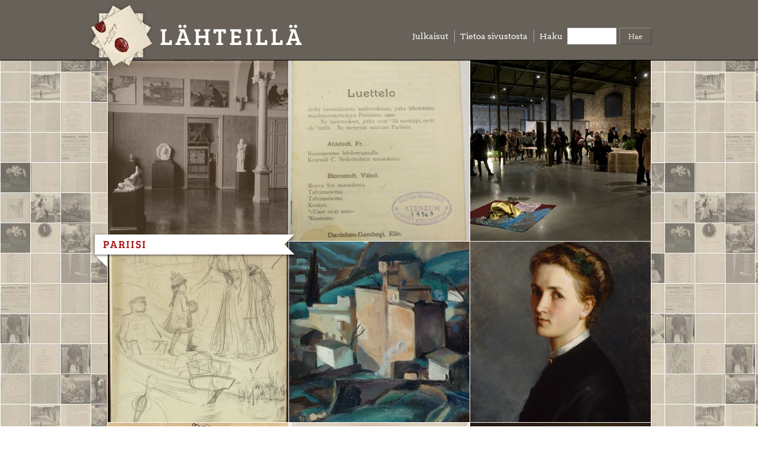

--- FILE ---
content_type: text/html; charset=utf-8
request_url: http://www.lahteilla.fi/fi/keywords/pariisi
body_size: 6993
content:
<!DOCTYPE html>
<!--[if IEMobile 7]><html class="iem7" lang="fi" dir="ltr"><![endif]-->
<!--[if (lte IE 6)&(!IEMobile)]><html class="ie6 ie6-7 ie6-8" lang="fi" dir="ltr"><![endif]-->
<!--[if (IE 7)&(!IEMobile)]><html class="ie7 ie6-7 ie6-8" lang="fi" dir="ltr"><![endif]-->
<!--[if (IE 8)&(!IEMobile)]><html class="ie8 ie6-8" lang="fi" dir="ltr"><![endif]-->
<!--[if (gte IE 9)|(gt IEMobile 7)]><!--><html lang="fi" dir="ltr"
  xmlns:content="http://purl.org/rss/1.0/modules/content/"
  xmlns:dc="http://purl.org/dc/terms/"
  xmlns:foaf="http://xmlns.com/foaf/0.1/"
  xmlns:og="http://ogp.me/ns#"
  xmlns:rdfs="http://www.w3.org/2000/01/rdf-schema#"
  xmlns:sioc="http://rdfs.org/sioc/ns#"
  xmlns:sioct="http://rdfs.org/sioc/types#"
  xmlns:skos="http://www.w3.org/2004/02/skos/core#"
  xmlns:xsd="http://www.w3.org/2001/XMLSchema#"><!--<![endif]-->
<head>
<meta charset="utf-8" />
<link rel="shortcut icon" href="http://www.lahteilla.fi/sites/all/themes/adaptive_lahteilla/favicon.ico" type="image/vnd.microsoft.icon" />
<meta name="Generator" content="Drupal 7 (http://drupal.org)" />
<meta name="viewport" content="width=device-width, initial-scale=1">
<meta name="MobileOptimized" content="width">
<meta name="HandheldFriendly" content="true">
<meta name="apple-mobile-web-app-capable" content="yes">
<meta http-equiv="cleartype" content="on">
<meta http-equiv="X-UA-Compatible" content="IE=edge, chrome=1">
<title>Pariisi | Lähteillä</title>
<link type="text/css" rel="stylesheet" href="http://www.lahteilla.fi/sites/default/files/css/css_Z_KQyXTcIGmFPRfGZOOTJ1xsEckXlqMhF53CkTgnOVA.css" media="all" />
<link type="text/css" rel="stylesheet" href="http://www.lahteilla.fi/sites/default/files/css/css_n7aK8s-ciXhQyEYWNOJtISbWxtxQiQvnD-N_xWUtD5A.css" media="all" />
<link type="text/css" rel="stylesheet" href="http://www.lahteilla.fi/sites/default/files/css/css_XgImDAwaMxFAHzK1JM-lhSFY29l-8R0BebY2tjnAuTk.css" media="all" />
<link type="text/css" rel="stylesheet" href="http://www.lahteilla.fi/sites/default/files/css/css_3waS5ljcOaS590FgxeeqIGEHhMoUloc4N7zCSptSZg4.css" media="all" />
<link type="text/css" rel="stylesheet" href="http://www.lahteilla.fi/sites/default/files/css/css_KJrnV_L2CfRJDvsZO84_SxXsXS3qQCMgjhs45aBFbog.css" media="print" />
<link type="text/css" rel="stylesheet" href="http://www.lahteilla.fi/sites/default/files/css/css_qtXtJqBm72U1-uH1hct5ajHZ5sMEKd29VtXr_RVzIFo.css" media="all" />

<!--[if lt IE 9]>
<link type="text/css" rel="stylesheet" href="http://www.lahteilla.fi/sites/default/files/at_css/adaptive_lahteilla.lt-ie9.layout.css?qnmwpx" media="all" />
<![endif]-->
<script src="http://www.lahteilla.fi/misc/jquery.js?v=1.4.4"></script>
<script src="http://www.lahteilla.fi/misc/jquery.once.js?v=1.2"></script>
<script src="http://www.lahteilla.fi/misc/drupal.js?qnmwpx"></script>
<script src="http://www.lahteilla.fi/misc/form.js?v=7.14"></script>
<script src="http://www.lahteilla.fi/sites/all/modules/admin_menu/admin_devel/admin_devel.js?qnmwpx"></script>
<script src="http://www.lahteilla.fi/sites/default/files/languages/fi_bGVrlbNywEYKpgNQ59zm0qlvyqvyHIsK_DcwwmnX_kA.js?qnmwpx"></script>
<script src="http://www.lahteilla.fi/sites/all/themes/adaptive_lahteilla/jwplayer/jwplayer.js?qnmwpx"></script>
<script src="http://www.lahteilla.fi/sites/all/themes/adaptive_lahteilla/js/lahteilla.js?qnmwpx"></script>
<script src="http://www.lahteilla.fi/sites/all/themes/adaptive_lahteilla/js/draggable.js?qnmwpx"></script>
<script src="http://www.lahteilla.fi/sites/all/themes/adaptive_lahteilla/js/lahteillabg.js?qnmwpx"></script>
<script src="http://www.lahteilla.fi/sites/all/themes/adaptive_lahteilla/js/lahteilla_related_info_popup.js?qnmwpx"></script>
<script src="http://www.lahteilla.fi/sites/all/modules/panels/js/panels.js?qnmwpx"></script>
<script src="http://www.lahteilla.fi/sites/all/modules/custom_search/js/custom_search.js?qnmwpx"></script>
<script>var $ = jQuery;</script>
<script>jQuery.extend(Drupal.settings, {"basePath":"\/","pathPrefix":"fi\/","ajaxPageState":{"theme":"adaptive_lahteilla","theme_token":"iUbbVM_uosiT_EzCPHJGoXj_HZgWFgcniFOJ1nA33x8","js":{"misc\/jquery.js":1,"misc\/jquery.once.js":1,"misc\/drupal.js":1,"misc\/form.js":1,"sites\/all\/modules\/admin_menu\/admin_devel\/admin_devel.js":1,"public:\/\/languages\/fi_bGVrlbNywEYKpgNQ59zm0qlvyqvyHIsK_DcwwmnX_kA.js":1,"sites\/all\/themes\/adaptive_lahteilla\/jwplayer\/jwplayer.js":1,"sites\/all\/themes\/adaptive_lahteilla\/js\/lahteilla.js":1,"sites\/all\/themes\/adaptive_lahteilla\/js\/draggable.js":1,"sites\/all\/themes\/adaptive_lahteilla\/js\/lahteillabg.js":1,"sites\/all\/themes\/adaptive_lahteilla\/js\/lahteilla_related_info_popup.js":1,"sites\/all\/modules\/panels\/js\/panels.js":1,"sites\/all\/modules\/custom_search\/js\/custom_search.js":1,"0":1},"css":{"modules\/system\/system.base.css":1,"modules\/system\/system.menus.css":1,"modules\/system\/system.messages.css":1,"modules\/system\/system.theme.css":1,"modules\/comment\/comment.css":1,"sites\/all\/modules\/date\/date_api\/date.css":1,"sites\/all\/modules\/date\/date_popup\/themes\/datepicker.1.7.css":1,"modules\/field\/theme\/field.css":1,"modules\/node\/node.css":1,"modules\/search\/search.css":1,"modules\/user\/user.css":1,"sites\/all\/modules\/views\/css\/views.css":1,"sites\/all\/modules\/ctools\/css\/ctools.css":1,"sites\/all\/modules\/panels\/css\/panels.css":1,"sites\/all\/modules\/tagadelic\/tagadelic.css":1,"sites\/all\/modules\/panels\/plugins\/layouts\/twocol_stacked\/twocol_stacked.css":1,"sites\/all\/modules\/panels\/plugins\/layouts\/threecol_33_34_33_stacked\/threecol_33_34_33_stacked.css":1,"sites\/all\/modules\/panels\/plugins\/layouts\/onecol\/onecol.css":1,"sites\/all\/modules\/custom_search\/custom_search.css":1,"sites\/all\/themes\/adaptivetheme\/adaptivetheme\/css\/at.base.css":1,"sites\/all\/themes\/adaptivetheme\/adaptivetheme\/css\/at.layout.css":1,"sites\/all\/themes\/adaptivetheme\/adaptivetheme\/css\/at.messages.css":1,"sites\/all\/themes\/adaptive_lahteilla\/css\/html-elements.css":1,"sites\/all\/themes\/adaptive_lahteilla\/css\/forms.css":1,"sites\/all\/themes\/adaptive_lahteilla\/css\/tables.css":1,"sites\/all\/themes\/adaptive_lahteilla\/css\/fields.css":1,"sites\/all\/themes\/adaptive_lahteilla\/css\/page.css":1,"sites\/all\/themes\/adaptive_lahteilla\/css\/navigation.css":1,"sites\/all\/themes\/adaptive_lahteilla\/css\/articles.css":1,"sites\/all\/themes\/adaptive_lahteilla\/css\/comments.css":1,"sites\/all\/themes\/adaptive_lahteilla\/css\/blocks.css":1,"sites\/all\/themes\/adaptive_lahteilla\/css\/lahteilla.less":1,"sites\/all\/themes\/adaptive_lahteilla\/css\/print.css":1,"sites\/all\/themes\/adaptive_lahteilla\/css\/lahteilla-print.less":1,"sites\/all\/themes\/adaptive_lahteilla\/css\/adaptivetheme_subtheme.responsive.style.css":1,"sites\/all\/themes\/adaptive_lahteilla\/css\/adaptivetheme_subtheme.responsive.gpanels.css":1,"public:\/\/at_css\/adaptive_lahteilla.responsive.layout.css":1,"public:\/\/at_css\/adaptive_lahteilla.lt-ie9.layout.css":1}},"custom_search":{"form_target":"_self","solr":0}});</script>
<script type="text/javascript">jwplayer.key="TNiI3QoBvisyqPNZWDy1zJCljpoUiliN8ZasQw==";</script>
<!--[if lt IE 9]>
<script src="//html5shiv.googlecode.com/svn/trunk/html5.js"></script>
<![endif]-->
</head>
<body class="html not-front not-logged-in no-sidebars default-taxonomy-term i18n-fi">
  <div id="skip-link">
    <a href="#main-content" class="element-invisible element-focusable">Hyppää pääsisältöön</a>
  </div>
    <header class="clearfix" role="banner">

  <div id="logo"><a href="/fi" title="Kotisivu"><img src="http://www.lahteilla.fi/sites/all/themes/adaptive_lahteilla/logo.png" alt="Lähteillä logo"/></a></div>

  <hgroup>
          <h1 id="site-name"><a href="/fi" title="Kotisivu">Lähteillä</a></h1>
          </hgroup>

  <div class="region region-header">
    <div id="block-panels-mini-header-mini-panel" class="block block-panels-mini block-odd block-count-1 block-region-header">
  <div class="block-inner clearfix">
                <div class="block-content content">
      <div class="panel-display panel-1col clearfix" id="mini-panel-header_mini_panel">
  <div class="panel-panel panel-col">
    <div><div class="panel-pane pane-block pane-menu-menu-header-menu" >
  
      
  
  <div class="pane-content">
    <ul class="menu"><li  class="first leaf julkaisut"><a href="/fi/all-publications" title="">Julkaisut</a></li>
<li  class="last leaf tietoa-sivustosta"><a href="/fi/content/tietoa-sivustosta" title="">Tietoa sivustosta</a></li>
</ul>  </div>

  
  </div>
<div class="panel-separator"></div><div class="panel-pane pane-block pane-search-form" >
  
        <h2 class="pane-title">Haku</h2>
    
  
  <div class="pane-content">
    <form class="search-form" action="/fi/keywords/pariisi" method="post" id="search-block-form" accept-charset="UTF-8"><div><div class="container-inline search-block-form">
      <h2 class="element-invisible search-block-form-title">Hakulomake</h2>
    <div class="form-item form-type-textfield form-item-search-block-form">
  <input class="custom-search-default-value custom-search-box form-text" type="search" id="edit-search-block-form--2" name="search_block_form" value="" size="15" maxlength="64" />
</div>
<fieldset class="custom_search-popup form-wrapper" id="edit-popup"><div class="fieldset-wrapper"></div></fieldset>
<div class="form-actions form-wrapper" id="edit-actions"><input alt="Hae" class="custom-search-button form-submit" type="image" id="edit-submit" name="op" value="Hae" src="http://www.lahteilla.fi/sites/default/files/custom_search/etsi_button_0.gif" /></div><input type="hidden" name="form_build_id" value="form-qv8oW4tWsqge4SgFqDaZ6uLXkWj6jMhTpRJiLJ_llvE" />
<input type="hidden" name="form_id" value="search_block_form" />
<input class="default-text" type="hidden" name="default_text" value="" />
</div>
</div></form>  </div>

  
  </div>
</div>
  </div>
</div>
    </div>
  </div>
</div>
  </div>

</header>


<div id="page" class="container">

  
      
  
    
  
  <div id="columns"><div class="columns-inner clearfix">
    <div id="content-column"><div class="content-inner">

      
            <section id="main-content" role="main">

                          <header>
                                                        <h1 id="page-title">Pariisi</h1>
                          
                      </header>
                
        <div id="content">  <div class="region region-content">
    <div id="block-system-main" class="block block-system block-odd block-count-2 block-region-content">
  <div class="block-inner clearfix">
                <div class="block-content content">
      <div class="panel-2col-stacked clearfix panel-display" id="default-taxonomy-term">
      <div class="panel-col-top panel-panel">
      <div class="inside"><div class="panel-pane pane-views pane-refers-the-taxonomy-term-matrix" >
  
      
  
  <div class="pane-content">
    <div class="view view-refers-the-taxonomy-term-matrix view-id-refers_the_taxonomy_term_matrix view-display-id-default view-dom-id-04b5f2eb1c3bb39d2caaa951095f6452">
        
  
  
      <div class="view-content">
      <table class="views-view-grid cols-3 refers-the-taxonomy-term-matrix">
  <tbody>
          <tr class="row-1 row-first">
                  <td class="col-1 col-first">
            <div class="views-field views-field-type"><span class="field-content">Document</span></div><div class="views-field views-field-field-name"><div class="field-content">Pariisin maailmannäyttelyyn 1900 lähtevien teosten näyttely Ateneumissa.
<div class="field-description"></div>
</div></div><div class="views-field views-field-field-preview-image"><div class="field-content"><a href="/fi/document/arcomadrid-2014-pariisi-ateneum"><img typeof="foaf:Image" src="http://www.lahteilla.fi/sites/default/files/styles/thumbnail_front_matrix/public/Ateneum_Pariisi.jpg" width="305" height="305" alt="" /></a></div></div>          </td>
                  <td class="col-2">
            <div class="views-field views-field-type"><span class="field-content">Document</span></div><div class="views-field views-field-field-name"><div class="field-content">Pariisin maailmannäyttely 1900 
<div class="field-description">Luettelo niistä suomalaisista taideteoksista, jotka lähetettään maailmannäyttelyyn Pariisissa 1900 = Förteckning på den finska konstvärk, som komma att deltaga i världsällingen i Paris 1900. Teokset olivat yleisön nähtävillä Ateneumissa 9. - 11. tammikuuta 1900.</div>
</div></div><div class="views-field views-field-field-preview-image"><div class="field-content"><a href="/fi/document/arcomadrid-pariisi-1900-etusivudoc"><img typeof="foaf:Image" src="http://www.lahteilla.fi/sites/default/files/styles/thumbnail_front_matrix/public/Pariisi%201900_2.jpg" width="305" height="305" alt="" /></a></div></div>          </td>
                  <td class="col-3 col-last">
            <div class="views-field views-field-type"><span class="field-content">Document</span></div><div class="views-field views-field-field-name"><div class="field-content">Johdanto
<div class="field-description">Suomen taiteilijat osallistuivat kansainvälisiin messu- ja näyttelytapahtumiin jo varhain, pian 1800-luvun puolivälin jälkeen. Varhaisimmat näyttelyesiintymiset olivat Ruotsissa ja Venäjällä, joihin Suomen taideyhdistyksellä oli luontaiset kulttuurisuhteet. Sellaisinakin osallistumiset olivat...</div>
</div></div><div class="views-field views-field-field-preview-image"><div class="field-content"><a href="/fi/document/arcomadrid-2014-johdanto"><img typeof="foaf:Image" src="http://www.lahteilla.fi/sites/default/files/styles/thumbnail_front_matrix/public/140612HPp302.jpg" width="305" height="305" alt="" /></a></div></div>          </td>
              </tr>
          <tr class="row-2">
                  <td class="col-1 col-first">
            <div class="views-field views-field-type"><span class="field-content">Sivu</span></div><div class="views-field views-field-field-name"><div class="field-content">Taustaa
<div class="field-description"></div>
</div></div><div class="views-field views-field-field-preview-image"><div class="field-content"><a href="/fi/page/arcomadrid-2014-johdanto"><img typeof="foaf:Image" src="http://www.lahteilla.fi/sites/default/files/styles/thumbnail_front_matrix/public/Edelfelt_luonnos2_0.jpg" width="305" height="305" alt="" /></a></div></div>          </td>
                  <td class="col-2">
            <div class="views-field views-field-type"><span class="field-content">Sivu</span></div><div class="views-field views-field-field-name"><div class="field-content">Maailmansotien välinen aika
<div class="field-description"></div>
</div></div><div class="views-field views-field-field-preview-image"><div class="field-content"><a href="/fi/page/matkoja-ulkomaille-italia-maailmansotien-v%C3%A4linen-aika"><img typeof="foaf:Image" src="http://www.lahteilla.fi/sites/default/files/styles/thumbnail_front_matrix/public/tunn041124ap008_2_0.jpg" width="305" height="305" alt="" /></a></div></div>          </td>
                  <td class="col-3 col-last">
            <div class="views-field views-field-type"><span class="field-content">Person</span></div><div class="views-field views-field-field-name"><div class="field-content">Ida Silfverberg
<div class="field-description">Ida Silfverberg oli helsinkiläissyntyinen taidemaalari, joka vuodesta 1866 lähtien eli ja työskenteli pääasiassa Pariisissa. Hänen taiteellinen tuotantonsa ei liittynyt kansallisiin aiheisiin, joten hän ei ole kuulunut siltäkään osin suomalaisen taidehistoriankirjoituksen myöhempään ihanteelliseen...</div>
</div></div><div class="views-field views-field-field-preview-image"><div class="field-content"><a href="/fi/person/ida-silfverberg"><img typeof="foaf:Image" src="http://www.lahteilla.fi/sites/default/files/styles/thumbnail_front_matrix/public/A0005700_0.jpg" width="305" height="305" alt="" /></a></div></div>          </td>
              </tr>
          <tr class="row-3">
                  <td class="col-1 col-first">
            <div class="views-field views-field-type"><span class="field-content">Document</span></div><div class="views-field views-field-field-name"><div class="field-content">Kartonkipohjustettu vedosvalokuva: Alastonmallin maalausta Académie Colarossissa Pariisissa 1900
<div class="field-description">242 x 309 mm, valokuvaaja F. Bianchi, Pariisi. Kokoelma Väinö Hämäläinen, Valokuvakokoelmat, Arkistokokoelmat, Kansallisgalleria.</div>
</div></div><div class="views-field views-field-field-preview-image"><div class="field-content"><a href="/fi/document/matkoja-ulkomaille-kartonkipohjustettu-vedosvalokuva-alastonmallin-maalausta-acad%C3%A9mie"><img typeof="foaf:Image" src="http://www.lahteilla.fi/sites/default/files/styles/thumbnail_front_matrix/public/40005_017_3.jpg" width="305" height="305" alt="" /></a></div></div>          </td>
                  <td class="col-2">
            <div class="views-field views-field-type"><span class="field-content">Person</span></div><div class="views-field views-field-field-name"><div class="field-content">Robert Wilhelm Ekman 
<div class="field-description">Robert Wilhelm Ekman (1808&ndash;1873) kuului Suomen johtaviin taiteilijoihin 1860-luvulle asti. Hänen tuotantonsa käsittää historiamaalauksia, muotokuvia ja laatukuvia, mutta ennen kaikkea hänet tunnetaan ensimmäisenä Kalevalan tarinoihin syventyneenä ja niistä laajemmin innoittuneena suomalaisena...</div>
</div></div><div class="views-field views-field-field-preview-image"><div class="field-content"><a href="/fi/person/robert-wilhelm-ekman"><img typeof="foaf:Image" src="http://www.lahteilla.fi/sites/default/files/styles/thumbnail_front_matrix/public/KR_4009_1.jpg" width="305" height="305" alt="" /></a></div></div>          </td>
                  <td class="col-3 col-last">
            <div class="views-field views-field-type"><span class="field-content">Person</span></div><div class="views-field views-field-field-name"><div class="field-content">Erik Johan Löfgren
<div class="field-description">Tukholmassa ja Taideyhdistyksen stipendiaattinaKauppiaan poika Erik Johan Löfgren lähti kotikaupungistaan Turusta opiskelemaan Tukholman Kuninkaalliseen Taideakatemiaan vuonna 1842, jo ennen Suomen Taideyhdistyksen vuonna 1846 tapahtunutta perustamista. Hän oli kuitenkin aloittanut taideopintonsa...</div>
</div></div><div class="views-field views-field-field-preview-image"><div class="field-content"><a href="/fi/person/erik-johan-l%C3%B6fgren"><img typeof="foaf:Image" src="http://www.lahteilla.fi/sites/default/files/styles/thumbnail_front_matrix/public/N9736100_0.jpg" width="305" height="305" alt="" /></a></div></div>          </td>
              </tr>
          <tr class="row-4">
                  <td class="col-1 col-first">
            <div class="views-field views-field-type"><span class="field-content">Document</span></div><div class="views-field views-field-field-name"><div class="field-content">Adolf von Beckerin kirjastokortti: Bibliothèque Impériale, Departement des Estampes 
<div class="field-description">Tämä dokumentti on Adolf von Beckerin kirjastokortti Ranskan kansalliskirjastoon, grafiikkakokoelmaan. Kortissa lukee: &rdquo;Kortti annettu kunniallisesti sääntöjen mukaan herra Beckerille, herra Couturen oppilaalle&rdquo;. Taiteilija Thomas Couture toimi von Beckerin opettajana tämän opiskellessa...</div>
</div></div><div class="views-field views-field-field-preview-image"><div class="field-content"><a href="/fi/document/matkoja-ulkomaille-adolf-von-beckerin-kirjastokortti-biblioth%C3%A8que-imp%C3%A9riale-departement-des"><img typeof="foaf:Image" src="http://www.lahteilla.fi/sites/default/files/styles/thumbnail_front_matrix/public/tkk_be_50_5_0.jpg" width="305" height="305" alt="" /></a></div></div>          </td>
                  <td class="col-2">
            <div class="views-field views-field-type"><span class="field-content">Document</span></div><div class="views-field views-field-field-name"><div class="field-content">Adolf von Beckerin &quot;Salon de 1863&quot; -kortti
<div class="field-description">Tämä dokumentti on Adolf von Beckerin osallistumiskortti Pariisin Salongin taidenäyttelyyn vuonna 1863. Adolf von Becker hyväksyttiin osallistumaan näyttelyyn maalauksilla Kissa poikasineen (1863) ja Poika ja paperileija (1863). Molemmat teokset ovat nykyään Ateneumin taidemuseossa, ensin mainittu...</div>
</div></div><div class="views-field views-field-field-preview-image"><div class="field-content"><a href="/fi/document/matkoja-ulkomaille-adolf-von-beckerin-salon-de-1863-kortti"><img typeof="foaf:Image" src="http://www.lahteilla.fi/sites/default/files/styles/thumbnail_front_matrix/public/tkk_be_50_1_0.jpg" width="305" height="305" alt="" /></a></div></div>          </td>
                  <td class="col-3 col-last">
            <div class="views-field views-field-type"><span class="field-content">Document</span></div><div class="views-field views-field-field-name"><div class="field-content">Taiteilija Berndt Lindholmin kirje Fredrik Cygnaeukselle, 24.1.1868, Pariisi
<div class="field-description">Kirjeessään taiteilija Berndt Lindholm kirjoittaa Pariisista Suomen Taideyhdistyksen puheenjohtaja Fredrik Cygnaeukselle, &rdquo;herra valtioneuvokselle&rdquo;, kuten Lindholm tätä tituleeraa. Lindholm kertoo juuri lähettäneensä senaatille stipendihakemuksen ja pyytää nyt Cygnaeukselta todistusta...</div>
</div></div><div class="views-field views-field-field-preview-image"><div class="field-content"><a href="/fi/document/matkoja-ulkomaille-kirje-taiteilija-berndt-lindholmilta-fredrik-cygnaeukselle-2411868"><img typeof="foaf:Image" src="http://www.lahteilla.fi/sites/default/files/styles/thumbnail_front_matrix/public/tkk_li_108_1_0.jpg" width="305" height="305" alt="" /></a></div></div>          </td>
              </tr>
          <tr class="row-5">
                  <td class="col-1 col-first">
            <div class="views-field views-field-type"><span class="field-content">Document</span></div><div class="views-field views-field-field-name"><div class="field-content">Albert Edelfeltin kuvitettu kirje Pariisista (1. sivu)
<div class="field-description">Albert Edelfelt (1854&ndash;1905) kirjoitti paljon kotiväelleen ollessaan Pariisissa. Hän myös kuvitti mielellään kirjeitään, joita on Kansallisgallerian arkiston Taiteilijakirjekokoelmassa.Tässä 26.1.1890 päivätyssä, Bertha-sisarelle lähetetyssä kirjeessä taiteilija on luonnostellut mm. näkymää...</div>
</div></div><div class="views-field views-field-field-preview-image"><div class="field-content"><a href="/fi/document/matkoja-ulkomaille-albert-edelfeltin-kuvitettu-kirje-pariisista-1-sivu"><img typeof="foaf:Image" src="http://www.lahteilla.fi/sites/default/files/styles/thumbnail_front_matrix/public/TKK_Ed_13_1_0.jpg" width="305" height="305" alt="" /></a></div></div>          </td>
                  <td class="col-2">
            <div class="views-field views-field-type"><span class="field-content">Sivu</span></div><div class="views-field views-field-field-name"><div class="field-content">Taidenäyttelytoiminnan alku Suomessa
<div class="field-description"></div>
</div></div><div class="views-field views-field-field-preview-image"><div class="field-content"><a href="/fi/page/suomen-taideyhdistys-taiden%C3%A4yttelytoiminnan-alku-suomessa"><img typeof="foaf:Image" src="http://www.lahteilla.fi/sites/default/files/styles/thumbnail_front_matrix/public/32100_177_1.jpg" width="305" height="305" alt="" /></a></div></div>          </td>
                  <td class="col-3 col-last">
            <div class="views-field views-field-type"><span class="field-content">Person</span></div><div class="views-field views-field-field-name"><div class="field-content">Berndt Lindholm
<div class="field-description">Berndt Lindholm aloitti taiteilijanuraansa porvoolaisen piirustuksenopettaja ja taidemaalari Johan Knutsonin piirustustunneilla ja jatkoi sen jälkeen Suomen Taideyhdistyksen piirustuskoulussa Turussa 1856&ndash;1861 R. W. Ekmanin oppilaana. Tämän jälkeen oli aika siirtyä oppiin ulkomaille....</div>
</div></div><div class="views-field views-field-field-preview-image"><div class="field-content"><a href="/fi/person/berndt-lindholm"><img typeof="foaf:Image" src="http://www.lahteilla.fi/sites/default/files/styles/thumbnail_front_matrix/public/X0008900_0.jpg" width="305" height="305" alt="" /></a></div></div>          </td>
              </tr>
          <tr class="row-6 row-last">
                  <td class="col-1 col-first">
            <div class="views-field views-field-type"><span class="field-content">Person</span></div><div class="views-field views-field-field-name"><div class="field-content">Adolf von Becker
<div class="field-description">Adolf von Becker aloitti opintonsa Suomen Taideyhdistyksen piirustuskoulussa ja Keisarillisen Aleksanterin-Yliopiston (nykyisen Helsingin yliopiston) piirustussalilla. Tässä vaiheessa porvarillinen, vakaa toimeentulo voitti kuitenkin taiteilijan epävarman elämän ja von Becker siirtyi lukemaan lakia...</div>
</div></div><div class="views-field views-field-field-preview-image"><div class="field-content"><a href="/fi/person/adolf-von-becker"><img typeof="foaf:Image" src="http://www.lahteilla.fi/sites/default/files/styles/thumbnail_front_matrix/public/40002_490_1.jpg" width="305" height="305" alt="" /></a></div></div>          </td>
                  <td class="col-2">
            <div class="views-field views-field-type"><span class="field-content">Sivu</span></div><div class="views-field views-field-field-name"><div class="field-content">Ranska
<div class="field-description"></div>
</div></div><div class="views-field views-field-field-preview-image"><div class="field-content"><a href="/fi/page/matkoja-ulkomaille-ranska"><img typeof="foaf:Image" src="http://www.lahteilla.fi/sites/default/files/styles/thumbnail_front_matrix/public/40005_017_4.jpg" width="305" height="305" alt="" /></a></div></div>          </td>
                  <td class="col-3 col-last">
            <div class="views-field views-field-type"><span class="field-content">Publication</span></div><div class="views-field views-field-field-name"><div class="field-content">Matkoja ulkomaille
<div class="field-description">Koulutusta ulkomailta - 1800-lukuSuomen Taideyhdistyksen piirustuskoulut 1800-luvun Turussa ja Helsingissä keskittyivät antamaan opetusta vain taiteen tekemisen alkeissa. Ulkomaille lähdettiin hankkimaan lisäkoulutusta sekä kansainvälistä tunnettuutta. Varhaisin opintopaikka oli Ruotsissa,...</div>
</div></div><div class="views-field views-field-field-preview-image"><div class="field-content"><a href="/fi/publication/matkoja-ulkomaille-%E2%80%93-suomalaiset-taiteilijat-maailmalla"><img typeof="foaf:Image" src="http://www.lahteilla.fi/sites/default/files/styles/thumbnail_front_matrix/public/40005_017.jpg" width="305" height="305" alt="" /></a></div></div>          </td>
              </tr>
      </tbody>
</table>
<script language="Javascript">
    initializeGridGallery('refers-the-taxonomy-term-matrix');
</script>
    </div>
  
  
  
  
  
  
</div>  </div>

  
  </div>
</div>
    </div>
  
  <div class="center-wrapper">
    <div class="panel-col-first panel-panel">
      <div class="inside"></div>
    </div>
    <div class="panel-col-last panel-panel">
      <div class="inside"></div>
    </div>
  </div>

  </div>
    </div>
  </div>
</div>
  </div>
</div>

        
      </section>

      
    </div></div>

        
  </div></div>

  
</div>

<footer role="contentinfo">  <div class="region region-footer">
    <div id="block-panels-mini-footer-mini-panel" class="block block-panels-mini block-odd block-count-3 block-region-footer">
  <div class="block-inner clearfix">
                <div class="block-content content">
      <div class="panel-display panel-3col-33-stacked  clearfix" id="mini-panel-footer_mini_panel">
      <div class="panel-panel panel-col-top">
      <div class="inside"><div class="panel-pane pane-block pane-menu-menu-footer-menu" >
  
        <h2 class="pane-title">Selaa</h2>
    
  
  <div class="pane-content">
    <ul class="menu"><li  class="first leaf julkaisuja"><a href="/fi/all-publications" title="">julkaisuja</a></li>
<li  class="leaf dokumentteja"><a href="/fi/all-documents" title="">dokumentteja</a></li>
<li  class="leaf videoita"><a href="/fi/all-videos" title="">videoita</a></li>
<li  class="leaf henkil-it"><a href="/fi/all-persons" title="">henkilöitä</a></li>
<li  class="leaf asiasanoja"><a href="/fi/all-terms" title="">asiasanoja</a></li>
<li  class="last leaf pikkukuvia"><a href="/fi/thumbs" title="">pikkukuvia</a></li>
</ul>  </div>

  
  </div>
</div>
    </div>
  
  <div class="center-wrapper">
    <div class="panel-panel panel-col-first">
      <div class="inside"><div class="panel-pane pane-custom pane-1" >
  
        <h2 class="pane-title">LÄHTEILLÄ-SIVUSTO</h2>
    
  
  <div class="pane-content">
    <p>Lähteillä on Kansallisgallerian arkiston ja kirjaston sivusto, jossa esitellään niiden kokoelmia. Sivuston kautta pääsee silmäilemään arkistokokoelmien aarteita lähietäisyydeltä.</p>
  </div>

  
  </div>
</div>
    </div>

    <div class="panel-panel panel-col">
      <div class="inside"><div class="panel-pane pane-custom pane-2" >
  
        <h2 class="pane-title">KANSALLISGALLERIAN ARKISTOKOKOELMAT JA KIRJASTO</h2>
    
  
  <div class="pane-content">
    <p>Arkistokokoelmat ja kirjasto ovat osa Kansallisgallerian kokoelmahallintaosastoa. Arkistossa ja kirjastossa kerätään ja tallennetaan monipuolisesti kuvataiteeseen liittyviä aineistoja. Arkiston osa-alueet ovat taidehistorialliset asiakirja-arkistot, leikekokoelma, kuvakokoelmat ja audiovisuaalinen arkisto. Arkiston yhteydessä toimii myös Kansallisgallerian kirjasto.</p>
  </div>

  
  </div>
</div>
    </div>

    <div class="panel-panel panel-col-last">
      <div class="inside"><div class="panel-pane pane-custom pane-3" >
  
      
  
  <div class="pane-content">
     <p><a href="http://www.kansallisgalleria.fi/fi/" target="_blank"><span id="footer-fng-logo"><img alt="Valtion taidemuseo" src="http://www.lahteilla.fi/sites/all/themes/adaptive_lahteilla/img/logo_vtm_print.gif" /></span></a></p>
   </div>

  
  </div>
<div class="panel-separator"></div><div class="panel-pane pane-block pane-menu-menu-footer-menu-2" >
  
      
  
  <div class="pane-content">
    <ul class="menu"><li  class="first leaf tietoa-sivustosta"><a href="/fi/content/tietoa-sivustosta" title="">Tietoa sivustosta</a></li>
<li  class="leaf k-ytt-ja-tekij-noikeudet"><a href="/fi/content/k%C3%A4ytt%C3%B6oikeudet-ja-tekij%C3%A4noikeudet" title="">Käyttö- ja tekijänoikeudet</a></li>
<li  class="last leaf saavutettavuusseloste"><a href="/fi/saavutettavuusseloste">Saavutettavuusseloste</a></li>
</ul>  </div>

  
  </div>
</div>
    </div>
  </div>

  </div>
    </div>
  </div>
</div>
  </div>
</footer>

  </body>
</html>


--- FILE ---
content_type: text/css
request_url: http://www.lahteilla.fi/sites/default/files/css/css_XgImDAwaMxFAHzK1JM-lhSFY29l-8R0BebY2tjnAuTk.css
body_size: 881
content:
.ctools-locked{color:red;border:1px solid red;padding:1em;}.ctools-owns-lock{background:#FFFFDD none repeat scroll 0 0;border:1px solid #F0C020;padding:1em;}a.ctools-ajaxing,input.ctools-ajaxing,button.ctools-ajaxing,select.ctools-ajaxing{padding-right:18px !important;background:url(/sites/all/modules/ctools/images/status-active.gif) right center no-repeat;}div.ctools-ajaxing{float:left;width:18px;background:url(/sites/all/modules/ctools/images/status-active.gif) center center no-repeat;}
div.panel-pane div.admin-links{font-size:xx-small;margin-right:1em;}div.panel-pane div.admin-links li a{color:#ccc;}div.panel-pane div.admin-links li{padding-bottom:2px;background:white;z-index:201;}div.panel-pane div.admin-links:hover a,div.panel-pane div.admin-links-hover a{color:#000;}div.panel-pane div.admin-links a:before{content:"[";}div.panel-pane div.admin-links a:after{content:"]";}div.panel-pane div.panel-hide{display:none;}div.panel-pane div.panel-hide-hover,div.panel-pane:hover div.panel-hide{display:block;position:absolute;z-index:200;margin-top:-1.5em;}div.panel-pane div.node{margin:0;padding:0;}div.panel-pane div.feed a{float:right;}
.wrapper.tagadelic{text-align :justify;margin-right:1em;}.tagadelic.level1{font-size :1em;}.tagadelic.level2{font-size :1.2em;}.tagadelic.level3{font-size :1.4em;}.tagadelic.level4{font-size :1.6em;}.tagadelic.level5{font-size :1.8em;}.tagadelic.level6{font-size :2em;}.tagadelic.level7{font-size :2.2em;}.tagadelic.level8{font-size :2.4em;}.tagadelic.level9{font-size :2.6em;}.tagadelic.level10{font-size :2.8em;}
.panel-2col-stacked{margin-top:0;padding-top:0;}.panel-2col-stacked .panel-col-top,.panel-2col-stacked .panel-col-bottom{width:99.9%;clear:both;}.panel-2col-stacked .panel-col-top .inside{margin-bottom:.5em;}.panel-2col-stacked .panel-col-first{float:left;width:50%;}* html .panel-2col-stacked .panel-col-first{width:49.9%;}.panel-2col-stacked .panel-col-first .inside{margin:0 .5em 1em 0;}.panel-2col-stacked .panel-col-last{float:left;width:49.9%;}.panel-2col-stacked .panel-col-last .inside{margin:0 0 1em .5em;}.panel-2col-stacked .panel-separator{margin:0 0 1em 0;}
.panel-3col-33-stacked{}.panel-3col-33-stacked .panel-col-top,.panel-3col-33-stacked .panel-col-bottom{width:100%;clear:both;}.panel-3col-33-stacked .panel-col-top .inside{margin-bottom:1em;}.panel-3col-33-stacked .panel-col-first{float:left;width:33%;}.panel-3col-33-stacked .panel-col-first .inside{margin:0 .5em 1em 0;}.panel-3col-33-stacked .panel-col{float:left;width:33%;}.panel-3col-33-stacked .panel-col .inside{margin:0 .5em 1em .5em;}.panel-3col-33-stacked .panel-col-last{float:left;width:33%;}.panel-3col-33-stacked .panel-col-last .inside{margin:0 0 1em .5em;}.panel-3col-33-stacked .panel-separator{margin:0 0 1em 0;}
.panel-1col{}.panel-2col .panel-col-first .inside{margin:0;}.panel-1col .panel-col{width:100%;}#panels-edit-display .panel-pane,#panels-edit-display .helperclass{margin:.5em;}.panel-2col .panel-separator{margin:0 0 1em 0;}
input.custom-search-default-value{color:#999;}#elements tr.region-message{font-weight:normal;color:#999;}#elements tr.region-populated{display:none;}fieldset.custom_search-popup{display:none;position:absolute;top:auto;margin:0;}


--- FILE ---
content_type: text/css
request_url: http://www.lahteilla.fi/sites/default/files/css/css_3waS5ljcOaS590FgxeeqIGEHhMoUloc4N7zCSptSZg4.css
body_size: 18674
content:
html{height:100%;overflow-y:scroll;-webkit-text-size-adjust:100%;}body{margin:0;min-height:100%;-webkit-font-smoothing:antialiased;font-smoothing:antialiased;text-rendering:optimizeLegibility;}body,h1,h2,h3,h4,h5,h6,h1 img,h2 img,h3 img,h4 img,h5 img,h6 img,em,dfn,del,ins,a,tbody,tfoot,thead,tr,li,label,legend,figure,figcaption{margin:0;padding:0;}article,aside,details,figcaption,figure,footer,header,hgroup,menu,nav,section{display:block;}img{max-width:100%;height:auto;border:0;-ms-interpolation-mode:bicubic;}figure{margin:0;padding:0;}object,embed,video{max-width:100%;}.ie6-8 img{max-width:none;}#map img,.gmap img,.view-gmap img,.openlayers-map img,#getlocations_map_canvas img,#locationmap_map img,.geofieldMap img,.views_horizontal_slider img{max-width:none !important;}svg:not(:root){overflow:hidden;}.offscreen{position:absolute;top:-99999em;width:1px;height:1px;overflow:hidden;outline:0;}.element-hidden{display:none;}
.container{position:relative;margin:0 auto;width:960px;}.two-sidebars .content-inner{margin:0 180px;}.sidebar-first .content-inner{margin-left:180px;}.sidebar-second .content-inner{margin-right:180px;}.region-sidebar-first{width:180px;margin-left:-100%;}.region-sidebar-second{width:180px;margin-left:-180px;}.block-inner,.region-help,.messages,#primary-nav,#secondary-nav,#breadcrumb,#main-content > header,#branding,#attribution{margin-left:10px;margin-right:10px;}#content-column,.region-sidebar-first,.region-sidebar-second{float:left;}#content-column{width:100%;}.clear,#columns,#breadcrumb,#crumbs,.region-secondary-content,.region-tertiary-content,.region-footer,#block-admin-display-form,.gpanel{clear:both;}.content-inner .block{margin:0;}.block{position:relative;}.block-superfish,.block-nice-menus{position:static;}.gpanel .region{display:inline;position:relative;float:left;}.two-33-66 .region-two-33-66-second{width:66.333%;}.two-66-33 .region-two-66-33-first{width:66.666%;}.five-5x20 .region{width:20%;}.six-6x16 .region{width:16.666%;}.two-50 .region,.three-50-25-25 .region-three-50-25-25-first,.three-25-25-50 .region-three-25-25-50-third{width:50%;}.three-3x33 .region,.two-33-66 .region-two-33-66-first,.two-66-33 .region-two-66-33-second{width:33.333%;}.four-4x25 .region,.three-25-25-50 .region-three-25-25-50-first,.three-25-25-50 .region-three-25-25-50-second,.three-50-25-25 .region-three-50-25-25-second,.three-50-25-25 .region-three-50-25-25-third{width:25%;}.block-panels_mini{padding:0;}.clearfix:after{content:"";display:table;clear:both;}.clearfix{zoom:1;}.ie6-7 #main-content,.ie6-7 #columns{display:block;}.ie6-7 #main-content,.ie6-7 #columns,.ie6-7 #content-column,.ie6-7 .region-sidebar-first,.ie6-7 .region-sidebar-second,.ie6-7 .gpanel .region{zoom:1;}.ie6-7 .gpanel{clear:both;}.ie6-7 .gpanel .region{display:inline;position:relative;overflow:hidden;}.ie6-7 .two-50 .region-two-50-second,.ie6-7 .two-66-33 .region-two-66-33-second,.ie6-7 .two-33-66 .region-two-33-66-second{float:right;}.ie6-7 .two-33-66 .region-two-33-66-first,.ie6-7 .two-66-33 .region-two-66-33-second{width:33%;}.ie6-7 .two-66-33 .region-two-66-33-first,.ie6-7 .two-33-66 .region-two-33-66-second{width:66%;}.ie6-7 .three-3x33 .region{width:32.666%;}.ie6-7 .five-5x20 .region{width:19.2%;}.ie6-7 .six-6x16 .region{width:15.833%;}.ie6-7 .two-50 .region,.ie6-7 .three-25-25-50 .region-three-25-25-50-third,.ie6-7 .three-50-25-25 .region-three-50-25-25-first{width:49.5%;}.ie6-7 .three-25-25-50 .region-three-25-25-50-first,.ie6-7 .three-25-25-50 .region-three-25-25-50-second,.ie6-7 .three-50-25-25 .region-three-50-25-25-second,.ie6-7 .three-50-25-25 .region-three-50-25-25-third,.ie6-7 .four-4x25 .region{width:24.25%;}.ie6-7 .three-3x33 .region-three-33-second,.ie6-7 .three-3x33 .region-three-2-33-second,.ie6-7 .three-25-25-50 .region-three-25-25-50-second,.ie6-7 .three-50-25-25 .region-three-50-25-25-second,.ie6-7 .four-4x25 .region-four-second,.ie6-7 .five-5x20 .region-five-second,.ie6-7 .six-6x16 .region-six-second{right:-1%;}.ie6-7 .three-3x33 .region-three-33-third,.ie6-7 .three-3x33 .region-three-2-33-third,.ie6-7 .three-25-25-50 .region-three-25-25-50-third,.ie6-7 .three-50-25-25 .region-three-50-25-25-third,.ie6-7 .four-4x25 .region-four-third,.ie6-7 .four-4x25 .region-four-2-third,.ie6-7 .five-5x20 .region-five-third,.ie6-7 .six-6x16 .region-six-third{right:-2%;}.ie6-7 .four-4x25 .region-four-fourth,.ie6-7 .four-4x25 .region-four-2-fourth,.ie6-7 .five-5x20 .region-five-fourth,.ie6-7 .six-6x16 .region-six-fourth{right:-3%;}.ie6-7 .five-5x20 .region-five-fifth,.ie6-7 .six-6x16 .region-six-fifth{right:-4%;}.ie6-7 .six-6x16 .region-six-sixth{right:-5%;}
div.messages{margin:10px;}#block-system-help{background:#f7f7f7 url(/sites/all/themes/adaptivetheme/adaptivetheme/css/images/help.png) no-repeat 8px 8px;border:none;margin:10px 0;padding:10px 10px 10px 50px;}#block-system-help code,div.messages code{font-weight:700;}#block-system-help p:last-child,#block-system-help ul:last-child{margin-bottom:0;}#block-system-help p:first-child{margin-top:0;}.block-region{background-color:#f7f8f8;border:2px dashed #ddd;clear:both;color:#666;font-family:Consolas,"Lucida Console",Menlo,Monaco,"DejaVu Sans Mono",monospace,sans-serif;font-size:1.077em;font-weight:400;margin-bottom:10px;margin-top:5px;padding:3px 6px 1px;-webkit-border-radius:6px;-moz-border-radius:6px;-khtml-border-radius:6px;border-radius:6px;}#page article.article-unpublished,#page article.comment-unpublished{background-color:#fffce5;}#page .article-unpublished .unpublished,#page .comment-unpublished .unpublished{background:url(/sites/all/themes/adaptivetheme/adaptivetheme/css/images/warning.png) no-repeat 1px 7px;color:#625b42;font-weight:700;padding:5px 10px 10px 20px;}div#acquia-agent-no-search{padding-left:3em !important;margin:8px 0;}a.block-demo-backlink,a.block-demo-backlink:link,a.block-demo-backlink:visited{left:50%;margin-left:-9em;text-align:center;width:18em;}.vertical-tab-button-error a{border:1px solid #FC6F5D;}body.maintenance-page,body.maintenance-page .container{width:100%;max-width:960px;margin:0 auto 30px;}body.maintenance-page #header{padding-left:0;padding-right:0;}
html{font-size:81.3%;}body{font-family:Verdana,Geneva,"DejaVu Sans",sans-serif;line-height:1.5;}h1{font-size:1.538em;}h2{font-size:1.385em;}h3{font-size:1.231em;}h4{font-size:1.077em;}h5,h6{font-size:1em;}a img{border:none;}img{max-width:100%;height:auto;}p{margin:0 0 1.5em;padding:0;}em,dfn{font-style:italic;}ins{border-bottom:none;text-decoration:none;}pre,code,tt,samp,kbd,var{font-size:1em;font-family:Consolas,"Lucida Console",Menlo,Monaco,"DejaVu Sans Mono",monospace,sans-serif;}blockquote,q{font-style:italic;quotes:"" "";}blockquote{margin:0 0 1.5em;padding:0 0 0 3em;}blockquote:before,blockquote:after,q:before,q:after{content:"";}blockquote p{margin:0;}strong,dfn,caption,th{font-weight:700;}ul,ol{margin:0 0 1.5em 40px;padding:0;}.item-list ul,.item-list ol{margin:0 0 0 15px;padding:0;}.item-list ul li{margin:0;padding:0;}ul ul,ul ol,ol ol,ol ul,.block ul ul,.block ul ol,.block ol ol,.block ol ul,.item-list ul ul,.item-list ul ol,.item-list ol ol,.item-list ol ul{margin-bottom:0;}ul{list-style-type:disc;}ul ul ul{list-style-type:square;}ol{list-style-type:decimal;}ol ol{list-style-type:lower-alpha;}ol ol ol{list-style-type:lower-roman;}ul ul,ul ul ul ul{list-style-type:circle;}dt{font-weight:700;}dd{margin:0 0 1.5em 40px;}
form{margin:0 0 1.5em;padding:0;}.form-item label{font-weight:400;}input{margin:0;max-width:100%;}input.text,input.title,textarea,select{border:1px solid #ccc;margin:0;}.form-text:focus,.form-checkbox:focus,.form-radio:focus,.form-select:focus{border:1px solid #fc0;background:#ffffdf;}textarea:focus{border:1px solid #fc0;background:#fff;}input.text,input.title{padding:.5em;}input.form-text,textarea{border:1px solid #ccc;height:auto;padding:2px;}textarea,input{font:1em normal Arial,Helvetica,sans-serif;}div.resizable-textarea textarea{margin-top:0;}.form-item,.form-action{margin-top:10px;margin-bottom:10px;}.exposed-filters .form-item{margin-top:0;margin-bottom:10px;}.form-item textarea.error{padding:2px;}.form-item .description,fieldset .description,.fieldset-layout-settings dd{font-size:0.846em;}span.form-required,span.marker{}fieldset{background:transparent;border:1px solid #dadada;margin:10px 0;padding:10px;}fieldset fieldset:last-child{margin-bottom:0;}.form-type-radio .description,.form-type-checkbox .description{margin-left:0;}*:first-child+html fieldset{background-color:transparent;background-position:0 10px;padding:0 10px 10px;}*:first-child+html fieldset > .description,*:first-child+html fieldset .fieldset-wrapper .description{padding-top:10px;}fieldset legend{display:block;font-weight:400;padding:0 10px 0 0;}*:first-child+html fieldset legend,*:first-child+html fieldset.collapsed legend{display:inline;}html.js fieldset.collapsed{background:transparent;padding-top:5px;}.description{}#search-block-form{}#search-block-form > div{}#search-block-form .container-inline{}#edit-search-block-form-1-wrapper{}#search-block-form label{}#search-block-form input{}#search-block-form .form-submit{}#search-block-form .form-text{}fieldset#edit-advanced fieldset{float:left;margin:0 10px 10px 0;}fieldset#edit-advanced fieldset .fieldset-legend{background:none;padding-left:1em;}.advanced-search-submit{clear:both;}.search-advanced .criterion{float:none;margin:0 5px;}#edit-keywords-fieldset .form-item:first-child{margin-top:5px;}#search-form{margin:10px 0;}#search-form > div{}#search-form .container-inline{}#search-form label{}#search-form input{}#search-form .form-item{}#search-form .form-submit{}#user-login-form ul{margin:0;padding:0;}#user-login-form li.openid-link,#user-login-form li.user-link{text-align:center;}#user-login ul{margin:0 0 5px;}#user-login ul li{margin:0;}#user-login-form .item-list li{list-style:none;margin:0;}#user-login-form li.openid-link,#user-login li.openid-link{background:none;}.hide-label label{position:absolute !important;clip:rect(1px 1px 1px 1px);clip:rect(1px,1px,1px,1px);background:none;}#user-admin-filter ul li,#article-admin-filter ul li{list-style:none;}#article-admin-filter ul{padding:.5em 0;}#edit-operation-wrapper select{margin:.5em;}.field-type-text-long fieldset{padding:10px 0;}.field-type-text-long fieldset .form-item{margin:0;padding:0 0 0 15px;}fieldset .filter-help{padding:0 15px 5px;}.filter-guidelines{font-size:.923em;margin:0;padding:5px 18px 10px;}.tips{font-size:0.857em;margin:0 0 0 15px;padding:0;}#devel-switch-user-form{margin-bottom:0;}#autocomplete{background:#fff;}#autocomplete li{display:block;color:#000;}
table{border-spacing:0;border-color:#eee;font-size:inherit;font:100%;margin:10px 0;padding:0;width:100%;}table.sticky-header{z-index:10;}table,td,th{vertical-align:middle;}caption,th,td{text-align:left;}thead th{border-bottom:1px solid #eee;color:#494949;font-weight:700;}td,th{border-bottom:none;margin:0;padding:5px 7px;}tr.even,tr.odd{border-bottom:none;}tr.odd,tr.info{background-color:#f5f5f5;}tr.even{background-color:#fff;}tr.drag{background-color:#fffff0;}tr.drag-previous{background-color:#ffd;}tr.odd td.active{background-color:#eee;}tr.even td.active{background-color:#f7f7f7;}td.region,td.module,td.container td.category{background-color:#eee;border-bottom:1px solid #ccc;border-top:20px solid #fff;color:#222;font-weight:700;}tr:first-child td.region,tr:first-child td.module,tr:first-child td.container{border-top-width:0;}
.field{}.field .field-label{font-size:1em;font-weight:700;line-height:inherit;margin:0;}.field-label-above .field-label{}.field-label-inline .field-label{display:inline;}.field-type-image{}.field-type-image img{}.field-type-datetime{}.field-type-filefield{}.field-type-nodereference{}.field-type-userreference{}.field-type-number-decimal{}.field-type-number-float{}.field-type-number-integer{}.field-type-text{}.field-type-text-long{}.field-type-taxonomy-term-reference .field-label{font-size:1em;}.field-type-taxonomy-term-reference ul{margin:0;padding:0;}.field-type-taxonomy-term-reference ul li{display:inline;list-style:none;padding:0 10px 0 0;}.ai-l .field-type-image{margin:4px 20px 10px 0;}.ai-r .field-type-image{margin:4px 0 10px 20px;}.ai-b,.ai-b .block-inner,.ai-b .block-content{}.ai-b .block-content p,.ai-b .block-content div.field-type-image{}
#page > header{}#logo{margin:0 10px;}#page > header > hgroup{margin:0 10px;}#site-name{}#site-name a{}#site-name a:visited{}#site-name a:hover{}#site-name a:focus{}#site-name a:active{}#site-slogan{}h1#page-title{}.region-leaderboard{}.region-header{}.region-secondary-content{}.region-highlighted{}.region-content-aside{}.region-tertiary-content{}.region-footer{}.sidebar{}.region-sidebar-first{}.region-sidebar-second{}#page > footer{}#feed-icons{}#feed-icons .feed-icon{}#feed-icons .feed-icon img{}#feed-icons a.feed-icon{}.search-results{}.search-results .search-result{}.search-results .title{}.search-results .search-snippet-info{}.search-results p{}.search-results .search-snippet{}.search-results .search-info{}span.search-info-type{}span.search-info-user{}span.search-info-date{}span.search-info-comment{}span.search-info-upload{}.feed-item{}.feed-item header{}.feed-item-title{}.feed-item-meta{}.feed-item .content{}.feed-item footer{}.feed-source{}.feed-description{}.maintenance-page #skip-link{position:absolute;top:-99em;}.maintenance-page footer{margin:10px 0 0;}.maintenance-page footer a{text-decoration:none;color:#ccc;}header[role=banner],.content-inner,.nav,.region-sidebar-first,.region-sidebar-second,.region-secondary-content,.region-tertiary-content,.region-footer{overflow:visible;word-wrap:break-word;}
a{}a:link{}a:visited{}a:hover{}a:active{}a.active{}a:active,a:focus{}.nav nav{margin:0 10px;}.nav{clear:both;margin:0;}.nav ul.menu{margin:0;}.nav li,.nav .menu li{display:inline;float:left;list-style:none;}.nav li a,.nav .menu li a{display:block;white-space:nowrap;padding:0 10px;}.nav ul,.nav ul.menu,.nav ul.menu li{margin:0;padding:0;}.nav .block{margin-bottom:0;}ul.menu{margin-left:15px;}ul.menu ul,ul.menu ul ul,ul.menu ul ul ul{margin-left:15px;}ul.menu li{margin:0;}ul.menu li.collapsed{}ul.menu li.expanded{}ul.menu li.leaf{}ul.menu li a:link,ul.menu li a:visited{}ul.menu li a:hover,ul.menu li a:focus,ul.menu li a:active{}ul.menu li.active a{}ul.menu li.active-trail a{}ul.menu li.first{}ul.menu li.last{}.block .menu li.content{padding:0;}#breadcrumb{padding-bottom:1em;}#breadcrumb ol{margin:0;padding:0;}#breadcrumb li{list-style:none;display:inline;}#breadcrumb a{}#breadcrumb a:link{}#breadcrumb a:visited{}#breadcrumb a:hover{}#breadcrumb a:focus{}#breadcrumb a:active{}ul.pager{clear:both;margin:0;text-align:center;}.item-list ul.pager li{margin:0;}ul.pager li{background-image:none;display:inline;list-style-type:none;padding:.5em;}ul.pager li.pager-current{font-weight:700;}.block ul.pager li{margin:0;}ul.pager li a:link{}ul.pager li a:visited{}ul.pager li a:hover{}ul.pager li.pager-item{}ul.pager li.first{}ul.pager li.last{}ul.pager li.pager-current{}ul.pager li.pager-first{}ul.pager li.pager-previous{}ul.pager li.pager-next{}ul.pager li.pager-last{}ul.sf-menu{margin-bottom:0;}ul.sf-menu li ul{display:none;}ul.sf-menu a{border-left:0;border-top:0;padding:0 10px;text-decoration:none;height:2.5em;line-height:2.5em;}ul.sf-menu a:link,ul.sf-menu a:visited{}ul.sf-menu li:hover,ul.sf-menu li.sfHover,ul.sf-menu a:focus,ul.sf-menu a:hover,ul.sf-menu a:active{outline:0;}.block-superfish .block-inner,.block-superfish .block-inner .content{padding:0;margin:0;}.block-superfish ul,.block-superfish ul ul,.block-superfish ul ul ul,.block-superfish ul ul ul ul,.block-superfish li{margin:0 !important;padding:0 !important;}.sf-vertical,.sf-vertical li{width:100%;}.sf-vertical li{}.sf-vertical li.last{}.sf-vertical li:hover ul,.sf-vertical li.sfHover ul{left:100%;top:0;margin:0;padding:0;}.sf-vertical li a{padding:0 10px;}.sf-navbar{padding-bottom:0 !important;}.sf-menu.sf-style-default a{padding:0 10px;}#skip-link{left:50%;margin-left:-6.5em;margin-top:0;padding:0 0.5em;position:absolute;width:12em;z-index:50;}#skip-link a,#skip-link a:link,#skip-link a:visited{background:#444;background:rgba(0,0,0,0.6);color:#fff;display:block;line-height:2;padding:0;text-align:center;text-decoration:none;-khtml-border-radius:0 0 10px 10px;-moz-border-radius:0 0 10px 10px;-webkit-border-top-left-radius:0;-webkit-border-top-right-radius:0;-webkit-border-bottom-left-radius:10px;-webkit-border-bottom-right-radius:10px;border-radius:0 0 10px 10px;}#skip-link a:hover,#skip-link a:active,#skip-link a:focus{outline:0;}#tasks{margin-bottom:1em;}ul.primary{border-bottom-color:#ccc;margin:1.5em 0 0;padding:0 0 .2em .3em;}ul.primary li a{background-color:#f5f5f5;margin-right:.08em;border-color:#ccc;padding:.1em .75em .2em;}.local-tasks ul.primary li a:hover{background-color:#f7f7f7;border-color:#ddd;}.local-tasks ul.primary li.active a{background-color:#fff;border-bottom-color:#fff;}ul.secondary{border-bottom:1px solid #ccc;margin:1em 0 0;padding:0 .3em 1em;}ul.secondary li{border-right:0;list-style:none;padding:0 2em 0 0;}ul.secondary li a:hover,ul.secondary li a.active{border-bottom:none;text-decoration:underline;}
.article{margin-bottom:20px;}.article > header{}.article-title{}.article-title a:link,.article-title a:visited,.article-title a:active{}.article-title a:hover,.article-title a:focus{}.article .user-picture{}.article .user-picture img{}.article .submitted{}.article .submitted  a{}.article .submitted  a:hover{}.article .submitted  p.author-datetime{}.article .submitted  time{}.article nav{}.article ul.links{}.article ul.links li{}.article ul.links li a{}.article ul.links li.node-read-more a{}.article ul.links li.comment-add a{}.article ul.links li.comment-comments a{}.article ul.links li.comment-new-comments a{}.article ul.links li.blog-sernames-blog a{}.article ul.links li.print-html a{}.article ul.links li.print-email a{}.article ul.links li.print-pdf a{}.article ul.links li.first{}.article ul.links li.last{}.article-add{}.article-edit{}.article-delete{}.article-preview{}.article-sticky{}.article-promoted{}.article-unpublished{}.article-teaser{}
#comments{}#comments h2.title{margin-bottom:.5em;}.comment{margin-bottom:20px;}.comment .indented{margin-left:60px;}.comment-title{}.comment-title a:link,.comment-title a:visited,.comment-title a:active{}.comment-title a:hover,.comment-title a:focus{}.comment-title .new{color:#ff8000;}.comment .user-picture{}.comment .user-picture img{}.comment > footer{}.comment > footer em{}.comment > footer a{}.comment > footer a:hover{}.comment > footer .username{}.comment > footer time{}.comment ul.links{display:block;text-align:right;padding:0;margin:10px 0;}.comment ul.links li{padding:0 0 0 10px;}.comment ul.links li a{}ul.links li.comment_reply a{}ul.links li.comment_edit a{}ul.links li.comment_delete a{}.comment ul.links li.first{}.comment ul.links li.last{}.comment-by-anonymous{}.comment-by-article-author{}.comment-by-viewer{}.comment-new{}.comment-odd{}.comment-even{}.comment-unpublished{}.comment-unpublished .unpublished{}.book-comments{}.blog-comments{}.forum-comments{}.page-comments{}.poll-comments{}.article-comments{}
.block{margin-bottom:20px;}.block-inner{}.block-title{}.block-content{}.mini-panel-title{margin:0 10px;}.sidebar .block{}.sidebar .block-inner{}.sidebar .block-title{}.sidebar .block-content{}.gpanel .block{}.gpanel .block-inner{}.gpanel .block-title{}.gpanel .block-content{}.block-panels_mini{}.block-panels_mini .block-inner{}.block-panels_mini .block-content{}.block-panels_mini .mini-panel-title{margin:0 10px;}.lb-h{min-width:320px;margin-top:1px;}.region-header .lb-h{float:right;}.lb-h .block-inner,.lb-h .block-content{background:none;padding:0;}.lb-h #user-login-form{margin:0;}.lb-h #user-login-form label{line-height:1.2}.lb-h .form-item{float:left;margin:0;}.lb-h input.form-text{margin:0 3px 0 0;width:110px;}.lb-h #edit-actions{margin:0;}.lb-h input.form-submit{position:absolute;margin:0;top:1.2em;}.lb-h .form-required,.lb-h .item-list{display:none;}.lb-h h2{position:absolute !important;clip:rect(1px 1px 1px 1px);clip:rect(1px,1px,1px,1px);}#block-system-help .block-inner{padding:0;margin:0;}#dashboard .block ul{margin-left:0;}
@font-face{font-family:'Arvo';font-style:normal;font-weight:700;src:local('Arvo Bold'),local('Arvo-Bold'),url(http://themes.googleusercontent.com/static/fonts/arvo/v5/0Aa8aBJcGN1n1zDNhqNrnQ.woff) format('woff');}@font-face{font-family:'Arvo';font-style:normal;font-weight:400;src:local('Arvo'),url(http://themes.googleusercontent.com/static/fonts/arvo/v5/WJ6D195CfbTRlIs49IbkFw.woff) format('woff');}@font-face{font-family:'Arvo';font-style:italic;font-weight:700;src:local('Arvo Bold Italic'),local('Arvo-BoldItalic'),url(http://themes.googleusercontent.com/static/fonts/arvo/v5/Vj6JEk1YZr8j8R8H2j0b-j8E0i7KZn-EPnyo3HZu7kw.woff) format('woff');}@font-face{font-family:'Arvo';font-style:italic;font-weight:400;src:local('Arvo Italic'),local('Arvo-Italic'),url(http://themes.googleusercontent.com/static/fonts/arvo/v5/7solcx-ZQo6LBqJvZuxkkg.woff) format('woff');}@font-face{font-family:'Open Sans';font-style:normal;font-weight:700;src:local('Open Sans Bold'),local('OpenSans-Bold'),url(http://themes.googleusercontent.com/static/fonts/opensans/v6/k3k702ZOKiLJc3WVjuplzHhCUOGz7vYGh680lGh-uXM.woff) format('woff');}@font-face{font-family:'Open Sans';font-style:italic;font-weight:700;src:local('Open Sans Bold Italic'),local('OpenSans-BoldItalic'),url(http://themes.googleusercontent.com/static/fonts/opensans/v6/PRmiXeptR36kaC0GEAetxjqR_3kx9_hJXbbyU8S6IN0.woff) format('woff');}@font-face{font-family:'Open Sans';font-style:italic;font-weight:400;src:local('Open Sans Italic'),local('OpenSans-Italic'),url(http://themes.googleusercontent.com/static/fonts/opensans/v6/xjAJXh38I15wypJXxuGMBobN6UDyHWBl620a-IRfuBk.woff) format('woff');}@font-face{font-family:'Open Sans';font-style:normal;font-weight:400;src:local('Open Sans'),local('OpenSans'),url(http://themes.googleusercontent.com/static/fonts/opensans/v6/cJZKeOuBrn4kERxqtaUH3T8E0i7KZn-EPnyo3HZu7kw.woff) format('woff');}@font-face{font-family:'Bree Serif';font-style:normal;font-weight:400;src:local('Bree Serif'),local('BreeSerif-Regular'),url(http://themes.googleusercontent.com/static/fonts/breeserif/v2/0daoUMW28nkWOnFz2G4AAhsxEYwM7FgeyaSgU71cLG0.woff) format('woff');}.global-big-flag-title{position:absolute;z-index:70;width:10px;height:10px;}.global-big-flag-title h1{margin:0px !important;font-family:'Bree Serif';background-image:url(/sites/all/themes/adaptive_lahteilla/img/big_title_bg.png);background-repeat:no-repeat;min-width:450px;width:450px;min-height:90px;height:90px;text-transform:uppercase;color:#A61313;position:relative;top:-30px !important;left:-31px !important;font-size:28px !important;letter-spacing:2px;padding-top:11px;padding-left:18px;font-weight:normal;}.front-matrix-left-flag-title{position:absolute;z-index:70;}.front-matrix-left-flag-title .matrix-side-title{font-family:'Bree Serif';background-image:url(/sites/all/themes/adaptive_lahteilla/img/side_title_bg.png);background-repeat:no-repeat;min-width:187px;width:187px;min-height:64px;height:64px;text-transform:uppercase;color:#A61313;position:relative;top:-23px;left:-27px;font-size:16px;letter-spacing:2px;padding-top:10px;padding-left:18px;}.global-title{font-family:"Arvo";font-size:19px;font-weight:normal;line-height:26px;margin-bottom:20px;}.global-left-flag-title{background-image:url(/sites/all/themes/adaptive_lahteilla/img/side_date_title_bg.png);background-repeat:no-repeat;width:250px;height:64px;position:relative;left:-28px;padding-top:8px;padding-left:20px;font-family:"Bree Serif";font-size:18px;color:#a61313;letter-spacing:2px;text-transform:uppercase;font-weight:normal;z-index:51;}.global-left-wide-flag-title{background-image:url(/sites/all/themes/adaptive_lahteilla/img/side_date_title_bg.png);background-repeat:no-repeat;width:250px;height:64px;position:relative;left:-28px;padding-top:8px;padding-left:20px;font-family:"Bree Serif";font-size:18px;color:#a61313;letter-spacing:2px;text-transform:uppercase;font-weight:normal;z-index:51;background-image:url(/sites/all/themes/adaptive_lahteilla/img/side_title_wide_bg.png);width:230px;}.global-left-real-wide-flag-title{background-image:url(/sites/all/themes/adaptive_lahteilla/img/side_date_title_bg.png);background-repeat:no-repeat;width:250px;height:64px;position:relative;left:-28px;padding-top:8px;padding-left:20px;font-family:"Bree Serif";font-size:18px;color:#a61313;letter-spacing:2px;text-transform:uppercase;font-weight:normal;z-index:51;background-image:url(/sites/all/themes/adaptive_lahteilla/img/side_title_real_wide_bg.png);width:350px;}.global-related-thumbnail-size{width:50px;height:50px;min-width:50px;min-height:50px;max-width:50px;max-height:50px;overflow:hidden;}.global-related-thumbnail{display:inline-block;width:50px;height:50px;min-width:50px;min-height:50px;max-width:50px;max-height:50px;overflow:hidden;border-top:0px;border-right:0px;border-left:1px solid white;border-bottom:1px solid white;font-size:0px;padding:0px;margin:0px;}.global-related-thumbnail .article{display:block;width:50px;height:50px;min-width:50px;min-height:50px;max-width:50px;max-height:50px;overflow:hidden;margin:0px;padding:0px;font-size:0px;}.global-related-thumbnail .article header{display:none;visibility:hidden;}.global-related-thumbnail .article .article-content >.field{display:block;}.global-related-thumbnail .article .article-content >.field >.field-items{display:block;}.global-related-thumbnail .article .article-content >.field >.field-items >.field-item{display:block;}.global-related-thumbnail .article .article-content >.field >.field-items >.field-item >a{display:block;margin:0px;border:0px;padding:0px;text-size:0px;}.global-related-thumbnail .article .article-content >.field >.field-items >.field-item >a >img{display:block;margin:0px;border:0px;padding:0px;text-size:0px;}.global-left-keywords{margin-bottom:25px;}.global-left-keywords .pane-title{background-image:url(/sites/all/themes/adaptive_lahteilla/img/side_date_title_bg.png);background-repeat:no-repeat;width:250px;height:64px;position:relative;left:-28px;padding-top:8px;padding-left:20px;font-family:"Bree Serif";font-size:18px;color:#a61313;letter-spacing:2px;text-transform:uppercase;font-weight:normal;z-index:51;}.global-left-keywords .pane-content{position:relative;top:-10px;z-index:53;}.global-left-keywords .item-list,.global-left-keywords .field-items{margin-left:25px;margin-right:25px;}.global-left-keywords .item-list ul{margin:0px;}.global-left-keywords .item-list li,.global-left-keywords .field-items .field-item{display:inline-block;padding-right:5px;padding-bottom:5px;}.global-left-keywords .item-list li a,.global-left-keywords .field-items .field-item a{display:inline-block;color:#676159;background-color:#e0d6c3;font-size:11px;font-weight:bold;text-transform:uppercase;padding-left:6px;padding-right:6px;padding-top:2px;padding-bottom:2px;border-radius:3px;}.global-left-keywords .item-list li a:hover,.global-left-keywords .field-items .field-item a:hover{color:#676159;background-color:#d0c6b3;text-decoration:none;}.global-related-gallery{width:459px;font-size:0px;}.global-related-gallery .pane-title{background-image:url(/sites/all/themes/adaptive_lahteilla/img/side_date_title_bg.png);background-repeat:no-repeat;width:250px;height:64px;position:relative;left:-28px;padding-top:8px;padding-left:20px;font-family:"Bree Serif";font-size:18px;color:#a61313;letter-spacing:2px;text-transform:uppercase;font-weight:normal;z-index:51;}.global-related-gallery .pane-content{position:relative;top:-31px;z-index:53;}.global-related-gallery .view-content,.global-related-gallery .field-items{padding:0px;margin:0px;border:0px;}.global-related-gallery .view-content >.views-row,.global-related-gallery .view-content >.field-item,.global-related-gallery .field-items >.views-row,.global-related-gallery .field-items >.field-item{display:inline-block;width:50px;height:50px;min-width:50px;min-height:50px;max-width:50px;max-height:50px;overflow:hidden;border-top:0px;border-right:0px;border-left:1px solid white;border-bottom:1px solid white;font-size:0px;padding:0px;margin:0px;}.global-related-gallery .view-content >.views-row .article,.global-related-gallery .view-content >.field-item .article,.global-related-gallery .field-items >.views-row .article,.global-related-gallery .field-items >.field-item .article{display:block;width:50px;height:50px;min-width:50px;min-height:50px;max-width:50px;max-height:50px;overflow:hidden;margin:0px;padding:0px;font-size:0px;}.global-related-gallery .view-content >.views-row .article header,.global-related-gallery .view-content >.field-item .article header,.global-related-gallery .field-items >.views-row .article header,.global-related-gallery .field-items >.field-item .article header{display:none;visibility:hidden;}.global-related-gallery .view-content >.views-row .article .article-content >.field,.global-related-gallery .view-content >.field-item .article .article-content >.field,.global-related-gallery .field-items >.views-row .article .article-content >.field,.global-related-gallery .field-items >.field-item .article .article-content >.field{display:block;}.global-related-gallery .view-content >.views-row .article .article-content >.field >.field-items,.global-related-gallery .view-content >.field-item .article .article-content >.field >.field-items,.global-related-gallery .field-items >.views-row .article .article-content >.field >.field-items,.global-related-gallery .field-items >.field-item .article .article-content >.field >.field-items{display:block;}.global-related-gallery .view-content >.views-row .article .article-content >.field >.field-items >.field-item,.global-related-gallery .view-content >.field-item .article .article-content >.field >.field-items >.field-item,.global-related-gallery .field-items >.views-row .article .article-content >.field >.field-items >.field-item,.global-related-gallery .field-items >.field-item .article .article-content >.field >.field-items >.field-item{display:block;}.global-related-gallery .view-content >.views-row .article .article-content >.field >.field-items >.field-item >a,.global-related-gallery .view-content >.field-item .article .article-content >.field >.field-items >.field-item >a,.global-related-gallery .field-items >.views-row .article .article-content >.field >.field-items >.field-item >a,.global-related-gallery .field-items >.field-item .article .article-content >.field >.field-items >.field-item >a{display:block;margin:0px;border:0px;padding:0px;text-size:0px;}.global-related-gallery .view-content >.views-row .article .article-content >.field >.field-items >.field-item >a >img,.global-related-gallery .view-content >.field-item .article .article-content >.field >.field-items >.field-item >a >img,.global-related-gallery .field-items >.views-row .article .article-content >.field >.field-items >.field-item >a >img,.global-related-gallery .field-items >.field-item .article .article-content >.field >.field-items >.field-item >a >img{display:block;margin:0px;border:0px;padding:0px;text-size:0px;}.global-publication-index .pane-title{margin-bottom:10px;}.global-publication-index .article-lahteilla-related-thumb{margin-bottom:15px;margin-left:0px;font-weight:bold;}.global-publication-index .article-lahteilla-related-thumb h1{visibility:hidden;display:none;}.global-publication-index .article-lahteilla-related-thumb .field-name-field-subtitle{visibility:hidden;display:none;}.global-publication-index .article-lahteilla-related-thumb .article-lahteilla-related-thumb{font-weight:normal;margin-bottom:0px;}.global-referred-by .views-field-title{display:none;visibility:hidden;}.global-referred-by .pane-content,.global-referred-by .view,.global-referred-by .view-canvas{margin:0px;padding:0px;}.global-referred-by .view-content{display:table;border-collapse:collapse;}.global-referred-by .views-row{width:50px;height:50px;display:table-cell;margin:0px;padding:0px;border:1px solid white;overflow:hidden;}.global-referred-by .views-field,.global-referred-by .field-content a,.global-referred-by .field-content{display:block;width:50px;height:50px;margin:0px;padding:0px;overflow:hidden;}input,select{outline:none;}a{color:#4c4842;text-decoration:none;}a:hover{text-decoration:underline;}html{height:100%;}body{background:url(/sites/all/themes/adaptive_lahteilla/img/bg.jpg) repeat 0px 19px;font-family:'Open Sans';height:100%;color:#4c4842;text-rendering:optimizeLegibility;font-smooth:always;}h1,h2,h3,h4,h5,h6{font-family:"Bree Serif";font-weight:bold;}input{background:white;border:1px solid #aba7a1;padding:15px;}input[type="submit"]{background:white;border:1px solid #aba7a1;padding:5px 10px;cursor:pointer;}div.messages{margin-top:60px;}.panel-separator{display:none;margin:0px !important;}.pane-node-field-name{font-family:"Arvo";font-size:19px;font-weight:normal;line-height:26px;margin-bottom:20px;}.pane-blog-containing-entry,.pane-book-containing-page{display:inline-block;font-family:'Arvo';font-size:22px;font-weight:bold;}.pane-blog-containing-entry a:after,.pane-book-containing-page a:after{content:' / ';}.pane-blog-containing-entry+div+.pane-node-field-name,.pane-book-containing-page+div+.pane-node-field-name{display:inline-block;}.lahteilla_gallery_thumb_container{display:inline-block;position:relative;width:50px;height:50px;overflow:hidden;}.lahteilla_gallery_thumb{min-width:100%;min-height:100%;}.lahteilla_gallery_big{width:100%;height:auto;}.pane-node-field-author .field-item{display:inline-block;font-family:'Arvo';}.pane-node-field-author .field-item:before{content:',\a0';}.pane-node-field-author .field-item:first-child:before{content:'';}.pane-node-field-identifier{font-style:italic;font-size:10px;}.bgCanvas{position:absolute;top:0px;left:0px;z-index:-1;cursor:pointer;overflow:visible;}.bgpopup{display:none;position:absolute;top:0px;left:0px;z-index:100;width:266px;padding:20px;background-color:white;font-size:12px;-moz-box-shadow:0px 1px 2px #222;-webkit-box-shadow:0px 1px 2px #222;box-shadow:0px 1px 2px #000;-ms-filter:"progid:DXImageTransform.Microsoft.Shadow(Strength=2,Direction=135,Color='#000000')";filter:progid:DXImageTransform.Microsoft.Shadow(Strength=2,Direction=135,Color='#000000');}.bgpopup >div{width:266px;background:none;padding:0;}.bgpopup .credits:before{color:#999085;content:"©";}.bgpopup >.credits{color:#999085;font-size:10px;margin:10px 0 0 0;}.related-info-popup{position:absolute;top:0px;left:0px;z-index:100;width:266px;padding:20px;background-color:white;font-size:12px;-moz-box-shadow:0px 1px 2px #222;-webkit-box-shadow:0px 1px 2px #222;box-shadow:0px 1px 2px #000;-ms-filter:"progid:DXImageTransform.Microsoft.Shadow(Strength=2,Direction=135,Color='#000000')";filter:progid:DXImageTransform.Microsoft.Shadow(Strength=2,Direction=135,Color='#000000');}.related-info-popup .title{font-weight:bold;margin-bottom:10px;}.related-info-popup .image{margin-right:20px;float:left;}body>header{position:relative;background-color:#676159;height:101px;z-index:199;-moz-box-shadow:0px 1px 1px #000;-webkit-box-shadow:0px 1px 1px #000;box-shadow:0px 1px 1px #000;-ms-filter:"progid:DXImageTransform.Microsoft.Shadow(Strength=1,Direction=135,Color='#000000')";filter:progid:DXImageTransform.Microsoft.Shadow(Strength=1,Direction=135,Color='#000000');}#logo{display:block;width:120px;min-width:120px;margin-left:auto;margin-right:auto;left:-435px;height:85px;z-index:201;position:relative;}#logo img{z-index:202;display:block;}#site-name{position:relative;top:-55px;display:block;width:990px;min-width:990px;margin-left:auto;margin-right:auto;left:125px;font-family:'Bree Serif';font-size:40px;letter-spacing:5px;color:#FFFFFF;white-space:nowrap;text-transform:uppercase;font-weight:normal;height:1px;}#site-name a{color:#FFFFFF;font-weight:normal;}#site-name a:hover{text-decoration:none;}body>header .region-header{margin-left:auto;margin-right:auto;width:920px;position:relative;top:-45px;text-align:right;}body>header .region-header #block-panels-mini-header-mini-panel{height:60px;margin-left:360px;overflow:hidden;margin-bottom:0px !important;}body>header .region-header #block-panels-mini-header-mini-panel .block-inner{margin:0px;padding:0px;}body>header .region-header #block-panels-mini-header-mini-panel .view-publication-header-menu{display:inline-block;margin-bottom:0px;padding-right:5px;}body>header .region-header #block-panels-mini-header-mini-panel .view-publication-header-menu #edit-jump{display:inline-block;margin-bottom:0px;font-family:'Arvo';font-weight:normal;font-size:16px;width:200px;min-width:200px;border:1px solid white;padding:3px;color:#676159;}body>header .region-header #block-panels-mini-header-mini-panel .view-publication-header-menu .ui-selectmenu-status{text-align:center;}body>header .region-header #block-panels-mini-header-mini-panel .view-publication-header-menu a:hover{text-decoration:none;}body>header .region-header #block-panels-mini-header-mini-panel .pane-publication-header-menu{margin-bottom:0px;display:inline-block;font-family:'Arvo';font-weight:normal;font-size:16px;}body>header .region-header #block-panels-mini-header-mini-panel .pane-publication-header-menu .block-inner{margin-left:0px;margin-right:0px;display:block;}body>header .region-header #block-panels-mini-header-mini-panel .pane-menu-menu-header-menu{display:inline-block;margin-top:10px;}body>header .region-header #block-panels-mini-header-mini-panel .pane-menu-menu-header-menu .menu{display:inline-block;right:0px;margin-left:0px;margin-bottom:0px;padding-bottom:0px;}body>header .region-header #block-panels-mini-header-mini-panel .pane-menu-menu-header-menu .menu .leaf{display:inline-block;list-style-type:none;padding-left:6px;padding-right:10px;border-right:1px solid #aaaaaa;padding-top:0px;margin-top:0px;}body>header .region-header #block-panels-mini-header-mini-panel .pane-menu-menu-header-menu .menu .leaf a{color:white;font-family:'Arvo';font-size:14px;}body>header .region-header #block-panels-mini-header-mini-panel .pane-menu-menu-header-menu .menu .first{padding-left:0px;margin-left:0px;}body>header .region-header #block-panels-mini-header-mini-panel .pane-search-api-page-default-fuzzy-search-page{display:inline-block;margin-left:6px;}body>header .region-header #block-panels-mini-header-mini-panel .pane-search-api-page-default-fuzzy-search-page .pane-title{display:inline-block;color:white;font-size:14px;font-family:'Arvo';font-weight:normal;margin-right:5px;}body>header .region-header #block-panels-mini-header-mini-panel .pane-search-api-page-default-fuzzy-search-page .pane-content{display:inline-block;}body>header .region-header #block-panels-mini-header-mini-panel .pane-search-api-page-default-fuzzy-search-page .pane-content #search-api-page-search-form-default-fuzzy-search-page>div{display:inline;}body>header .region-header #block-panels-mini-header-mini-panel .pane-search-api-page-default-fuzzy-search-page .pane-content #search-api-page-search-form-default-fuzzy-search-page{margin-bottom:0px;}body>header .region-header #block-panels-mini-header-mini-panel .pane-search-api-page-default-fuzzy-search-page .pane-content #search-api-page-search-form-default-fuzzy-search-page .form-type-textfield{display:inline-block;background-color:#ffffff;border:1px solid #dedede;width:75px;padding:3px;}body>header .region-header #block-panels-mini-header-mini-panel .pane-search-api-page-default-fuzzy-search-page .pane-content #search-api-page-search-form-default-fuzzy-search-page .form-type-textfield label{display:none;visibility:hidden;}body>header .region-header #block-panels-mini-header-mini-panel .pane-search-api-page-default-fuzzy-search-page .pane-content #search-api-page-search-form-default-fuzzy-search-page .form-type-textfield .form-text{width:70px;color:#49443e;background-color:#ffffff;border:0px none;outline:0px none;-webkit-appearance:none;}body>header .region-header #block-panels-mini-header-mini-panel .pane-search-api-page-default-fuzzy-search-page .pane-content #search-api-page-search-form-default-fuzzy-search-page .form-type-textfield .form-text :focus{outline:none;}body>header .region-header #block-panels-mini-header-mini-panel .pane-search-api-page-default-fuzzy-search-page .pane-content #search-api-page-search-form-default-fuzzy-search-page .form-submit{width:54px;height:28px;background-image:url(/sites/all/themes/adaptive_lahteilla/img/fuzzy_search_submit_bg.gif);display:inline-block;background-color:#686159;color:#e9ddc0;border:0px;font-size:12px;font-family:'Arvo';font-weight:normal;padding:0px;margin:0px;margin-left:5px;margin-bottom:-10px;}body>header .region-header #block-panels-mini-header-mini-panel .pane-search-form{display:inline-block;margin-left:6px;}body>header .region-header #block-panels-mini-header-mini-panel .pane-search-form .pane-title{display:inline-block;color:white;font-size:14px;font-family:'Arvo';font-weight:normal;margin-right:5px;}body>header .region-header #block-panels-mini-header-mini-panel .pane-search-form .pane-content{display:inline-block;}body>header .region-header #block-panels-mini-header-mini-panel .pane-search-form .pane-content #search-block-form{margin-bottom:0px;}body>header .region-header #block-panels-mini-header-mini-panel .pane-search-form .pane-content #search-block-form .form-item-search-block-form{background-color:#ffffff;border:1px solid #dedede;width:80px;padding:4px;}body>header .region-header #block-panels-mini-header-mini-panel .pane-search-form .pane-content #search-block-form .form-item-search-block-form .form-text{width:70px;color:#49443e;background-color:#ffffff;border:0px none;outline:0px none;-webkit-appearance:none;}body>header .region-header #block-panels-mini-header-mini-panel .pane-search-form .pane-content #search-block-form .form-item-search-block-form .form-text :focus{outline:none;}body>header .region-header #block-panels-mini-header-mini-panel .pane-search-form .pane-content #search-block-form .form-submit{text-transform:uppercase;background-color:#686159;color:#dfd6c7;border:0px;font-size:14px;font-family:'Arvo';font-weight:normal;padding:0px;margin:0px;margin-left:5px;margin-bottom:-9px;}body>header .region-header .block-title{visibility:hidden;display:none;}.field-type-text-with-summary a{font-weight:bold;color:#666;}#page{height:auto;min-height:60%;margin-top:0px;margin-bottom:0px;padding-top:0px;padding-bottom:0px;z-index:0;background:#f3efe7;width:919px;}#page .block-inner{margin-left:0px;margin-right:0px;}#page header{margin-left:0px;margin-right:0px;}#page header #page-title{margin-top:50px;margin-left:25px;margin-right:25px;margin-bottom:20px;font-size:26px;line-height:26px;font-family:'Arvo';font-weight:normal;}#user-login{margin-left:25px;margin-right:25px;}.panel-col-first .inside{margin:0px !important;}.panel-col-last .inside{margin:0px !important;}.pane-node-field-references{font-size:11px;}.pane-node-field-references .pane-title{font-family:'Open Sans' !important;font-size:13px;font-weight:bold;font-style:italic;margin-bottom:20px;}.pane-node-field-credits{font-size:11px;margin-bottom:25px;}.add-credits-prefix .field-item:before{content:"© Kansallisgalleria,Arkistokokoelmat,";}.pane-related-things .pane-title{background-image:url(/sites/all/themes/adaptive_lahteilla/img/side_date_title_bg.png);background-repeat:no-repeat;width:250px;height:64px;position:relative;left:-28px;padding-top:8px;padding-left:20px;font-family:"Bree Serif";font-size:18px;color:#a61313;letter-spacing:2px;text-transform:uppercase;font-weight:normal;z-index:51;}.pane-related-things .pane-content{position:relative;top:-10px;margin-left:25px;margin-bottom:25px;}.pane-related-things .pane-content .view-content{display:block;font-size:0px;}.pane-related-things .pane-content .view-content .views-row{display:inline-block;border:1px solid white;margin-right:-1px;mergin-bottom:-1px;}.pane-related-things .pane-content .view-content .views-row .views-field-field-preview-image{display:block;}.pane-related-things .pane-content .view-content .views-row .views-field-field-preview-image img{display:block;}.pane-related-things .pane-content .view-content .views-row .views-field-field-description{display:none;visibility:hidden;}.pane-related-things .pane-content .view-content .views-row .views-field-body{display:none;visibility:hidden;}.pane-related-things .pane-content .view-content .views-row .views-field-field-name{display:none;visibility:hidden;}.pane-related-things .pane-content .view-content .views-row .views-field-field-preview-image-1{display:none;visibility:hidden;}.pane-related-documents .pane-title{background-image:url(/sites/all/themes/adaptive_lahteilla/img/side_date_title_bg.png);background-repeat:no-repeat;width:250px;height:64px;position:relative;left:-28px;padding-top:8px;padding-left:20px;font-family:"Bree Serif";font-size:18px;color:#a61313;letter-spacing:2px;text-transform:uppercase;font-weight:normal;z-index:51;}.pane-related-documents .pane-content{position:relative;top:-10px;margin-left:25px;margin-bottom:25px;}.pane-related-documents .pane-content .view-content{display:block;font-size:0px;}.pane-related-documents .pane-content .view-content .views-row{display:inline-block;border:1px solid white;margin-right:-1px;mergin-bottom:-1px;}.pane-related-documents .pane-content .view-content .views-row .views-field-field-preview-image{display:block;}.pane-related-documents .pane-content .view-content .views-row .views-field-field-preview-image img{display:block;}.pane-related-documents .pane-content .view-content .views-row .views-field-field-description{display:none;visibility:hidden;}.pane-related-documents .pane-content .view-content .views-row .views-field-body{display:none;visibility:hidden;}.pane-related-documents .pane-content .view-content .views-row .views-field-field-name{display:none;visibility:hidden;}.pane-related-documents .pane-content .view-content .views-row .views-field-field-preview-image-1{display:none;visibility:hidden;}.pane-related-persons .pane-title{background-image:url(/sites/all/themes/adaptive_lahteilla/img/side_date_title_bg.png);background-repeat:no-repeat;width:250px;height:64px;position:relative;left:-28px;padding-top:8px;padding-left:20px;font-family:"Bree Serif";font-size:18px;color:#a61313;letter-spacing:2px;text-transform:uppercase;font-weight:normal;z-index:51;}.pane-related-persons .pane-content{position:relative;top:-10px;margin-left:25px;margin-bottom:25px;}.pane-related-persons .pane-content .view-content{display:block;font-size:0px;}.pane-related-persons .pane-content .view-content .views-row{display:inline-block;border:1px solid white;margin-right:-1px;mergin-bottom:-1px;}.pane-related-persons .pane-content .view-content .views-row .views-field-field-preview-image{display:block;}.pane-related-persons .pane-content .view-content .views-row .views-field-field-preview-image img{display:block;}.pane-related-persons .pane-content .view-content .views-row .views-field-field-description{display:none;visibility:hidden;}.pane-related-persons .pane-content .view-content .views-row .views-field-body{display:none;visibility:hidden;}.pane-related-persons .pane-content .view-content .views-row .views-field-field-name{display:none;visibility:hidden;}.pane-related-persons .pane-content .view-content .views-row .views-field-field-preview-image-1{display:none;visibility:hidden;}.pane-related-videos .pane-title{background-image:url(/sites/all/themes/adaptive_lahteilla/img/side_date_title_bg.png);background-repeat:no-repeat;width:250px;height:64px;position:relative;left:-28px;padding-top:8px;padding-left:20px;font-family:"Bree Serif";font-size:18px;color:#a61313;letter-spacing:2px;text-transform:uppercase;font-weight:normal;z-index:51;}.pane-related-videos .pane-content{position:relative;top:-10px;margin-left:25px;margin-bottom:25px;}.pane-related-videos .pane-content .view-content{display:block;font-size:0px;}.pane-related-videos .pane-content .view-content .views-row{display:inline-block;border:1px solid white;margin-right:-1px;mergin-bottom:-1px;}.pane-related-videos .pane-content .view-content .views-row .views-field-field-preview-image{display:block;}.pane-related-videos .pane-content .view-content .views-row .views-field-field-preview-image img{display:block;}.pane-related-videos .pane-content .view-content .views-row .views-field-field-description{display:none;visibility:hidden;}.pane-related-videos .pane-content .view-content .views-row .views-field-body{display:none;visibility:hidden;}.pane-related-videos .pane-content .view-content .views-row .views-field-field-name{display:none;visibility:hidden;}.pane-related-videos .pane-content .view-content .views-row .views-field-field-preview-image-1{display:none;visibility:hidden;}.pane-document-referred-by .pane-title{background-image:url(/sites/all/themes/adaptive_lahteilla/img/side_date_title_bg.png);background-repeat:no-repeat;width:250px;height:64px;position:relative;left:-28px;padding-top:8px;padding-left:20px;font-family:"Bree Serif";font-size:18px;color:#a61313;letter-spacing:2px;text-transform:uppercase;font-weight:normal;z-index:51;}.pane-document-referred-by .pane-content{position:relative;top:-10px;margin-left:25px;margin-bottom:25px;}.pane-document-referred-by .pane-content .view-content{display:block;font-size:0px;}.pane-document-referred-by .pane-content .view-content .views-row{display:inline-block;border:1px solid white;margin-right:-1px;mergin-bottom:-1px;}.pane-document-referred-by .pane-content .view-content .views-row .views-field-field-preview-image{display:block;}.pane-document-referred-by .pane-content .view-content .views-row .views-field-field-preview-image img{display:block;}.pane-document-referred-by .pane-content .view-content .views-row .views-field-field-description{display:none;visibility:hidden;}.pane-document-referred-by .pane-content .view-content .views-row .views-field-body{display:none;visibility:hidden;}.pane-document-referred-by .pane-content .view-content .views-row .views-field-field-name{display:none;visibility:hidden;}.pane-document-referred-by .pane-content .view-content .views-row .views-field-field-preview-image-1{display:none;visibility:hidden;}.pane-refers-the-image .pane-title{background-image:url(/sites/all/themes/adaptive_lahteilla/img/side_date_title_bg.png);background-repeat:no-repeat;width:250px;height:64px;position:relative;left:-28px;padding-top:8px;padding-left:20px;font-family:"Bree Serif";font-size:18px;color:#a61313;letter-spacing:2px;text-transform:uppercase;font-weight:normal;z-index:51;}.pane-refers-the-image .pane-content{position:relative;top:-10px;margin-left:25px;margin-bottom:25px;}.pane-refers-the-image .pane-content .view-content{display:block;font-size:0px;}.pane-refers-the-image .pane-content .view-content .views-row{display:inline-block;border:1px solid white;margin-right:-1px;mergin-bottom:-1px;}.pane-refers-the-image .pane-content .view-content .views-row .views-field-field-preview-image{display:block;}.pane-refers-the-image .pane-content .view-content .views-row .views-field-field-preview-image img{display:block;}.pane-refers-the-image .pane-content .view-content .views-row .views-field-field-description{display:none;visibility:hidden;}.pane-refers-the-image .pane-content .view-content .views-row .views-field-body{display:none;visibility:hidden;}.pane-refers-the-image .pane-content .view-content .views-row .views-field-field-name{display:none;visibility:hidden;}.pane-refers-the-image .pane-content .view-content .views-row .views-field-field-preview-image-1{display:none;visibility:hidden;}.pane-person-referred-by .pane-title{background-image:url(/sites/all/themes/adaptive_lahteilla/img/side_date_title_bg.png);background-repeat:no-repeat;width:250px;height:64px;position:relative;left:-28px;padding-top:8px;padding-left:20px;font-family:"Bree Serif";font-size:18px;color:#a61313;letter-spacing:2px;text-transform:uppercase;font-weight:normal;z-index:51;}.pane-person-referred-by .pane-content{position:relative;top:-10px;margin-left:25px;margin-bottom:25px;}.pane-person-referred-by .pane-content .view-content{display:block;font-size:0px;}.pane-person-referred-by .pane-content .view-content .views-row{display:inline-block;border:1px solid white;margin-right:-1px;mergin-bottom:-1px;}.pane-person-referred-by .pane-content .view-content .views-row .views-field-field-preview-image{display:block;}.pane-person-referred-by .pane-content .view-content .views-row .views-field-field-preview-image img{display:block;}.pane-person-referred-by .pane-content .view-content .views-row .views-field-field-description{display:none;visibility:hidden;}.pane-person-referred-by .pane-content .view-content .views-row .views-field-body{display:none;visibility:hidden;}.pane-person-referred-by .pane-content .view-content .views-row .views-field-field-name{display:none;visibility:hidden;}.pane-person-referred-by .pane-content .view-content .views-row .views-field-field-preview-image-1{display:none;visibility:hidden;}.pane-refers-the-video .pane-title{background-image:url(/sites/all/themes/adaptive_lahteilla/img/side_date_title_bg.png);background-repeat:no-repeat;width:250px;height:64px;position:relative;left:-28px;padding-top:8px;padding-left:20px;font-family:"Bree Serif";font-size:18px;color:#a61313;letter-spacing:2px;text-transform:uppercase;font-weight:normal;z-index:51;}.pane-refers-the-video .pane-content{position:relative;top:-10px;margin-left:25px;margin-bottom:25px;}.pane-refers-the-video .pane-content .view-content{display:block;font-size:0px;}.pane-refers-the-video .pane-content .view-content .views-row{display:inline-block;border:1px solid white;margin-right:-1px;mergin-bottom:-1px;}.pane-refers-the-video .pane-content .view-content .views-row .views-field-field-preview-image{display:block;}.pane-refers-the-video .pane-content .view-content .views-row .views-field-field-preview-image img{display:block;}.pane-refers-the-video .pane-content .view-content .views-row .views-field-field-description{display:none;visibility:hidden;}.pane-refers-the-video .pane-content .view-content .views-row .views-field-body{display:none;visibility:hidden;}.pane-refers-the-video .pane-content .view-content .views-row .views-field-field-name{display:none;visibility:hidden;}.pane-refers-the-video .pane-content .view-content .views-row .views-field-field-preview-image-1{display:none;visibility:hidden;}.front #page{padding-bottom:0px;margin-bottom:52px;}.front #columns{margin-top:0px;}.view-publication-matrix .view-header{position:absolute;z-index:70;top:305px;}.view-publication-matrix .view-header .matrix-side-title{font-family:'Bree Serif';background-image:url(/sites/all/themes/adaptive_lahteilla/img/side_title_bg.png);background-repeat:no-repeat;min-width:187px;width:187px;min-height:64px;height:64px;text-transform:uppercase;color:#A61313;position:relative;top:-23px;left:-27px;font-size:16px;letter-spacing:2px;padding-top:10px;padding-left:18px;}.view-publication-matrix .views-view-grid{margin:0px;}.view-publication-matrix td{display:table-cell;padding:0px 0px;border:1px solid #fff;background:#222;width:305px;min-width:305px;height:305px;min-height:305px;overflow:hidden;vertical-align:top;color:white;}.view-publication-matrix td .views-field-field-preview-image{position:absolute;opacity:1;filter:alpha(opacity=100);z-index:50;}.view-publication-matrix td .views-field-field-preview-image a{display:block;width:307px;height:307px;}.view-publication-matrix td .views-field-field-preview-image:hover{opacity:0.2;filter:alpha(opacity=20);}.view-publication-matrix td .views-field-field-name,.view-publication-matrix td .views-field-title{position:relative;font-family:'Arvo';font-size:15px;line-height:21px;font-weight:normal;padding-bottom:10px;padding-top:10px;}.view-publication-matrix td .views-field-field-description{position:relative;font-family:'Open Sans';font-size:12px;line-height:16px;margin-bottom:10px;}.view-publication-matrix td .views-field-field-publish-date{display:none;visibility:hidden;position:relative;font-family:'Open Sans';font-size:12px;font-weight:bold;line-height:15px;text-shadow:1px 1px 1px #333;}.view-publication-matrix td .views-field-field-keywords{display:none;visibility:hidden;position:relative;font-family:'Open Sans';font-size:12px;font-weight:bold;line-height:15px;text-shadow:1px 1px 1px #333;}.view-publication-matrix .publication-matrix-cell{display:block;width:305px;min-width:305px;height:305px;min-height:305px;overflow:hidden;}.view-publication-matrix .publication-matrix-cell-data-container{display:block;position:relative;width:305px;min-width:305px;height:305px;min-height:307px;}.view-publication-matrix .publication-matrix-cell-data-container .publication-matrix-cell-data{width:255px;min-width:255px;padding-left:25px;padding-right:25px;position:absolute;bottom:15px;}.view-publication-matrix .matrix-filler{background-color:#f3efe7;color:#333;}.view-publication-matrix .matrix-filler #mini-panel-front_matrix_filler{padding-left:25px;padding-right:25px;padding-top:25px;padding-bottom:0px;margin-bottom:0px;font-family:'Open Sans';font-size:12px;line-height:16px;}.view-publication-matrix .matrix-filler #mini-panel-front_matrix_filler h2{font-family:'Arvo';font-size:16px;line-height:21px;font-weight:normal;padding-bottom:15px;}.view-publication-matrix .matrix-filler #mini-panel-front_matrix_filler p{padding-bottom:0px;margin-bottom:0px;}.view-publication-matrix .matrix-filler-row{height:203px;overflow:hidden;}.view-publication-matrix .matrix-filler-row #mini-panel-front_matrix_filler{padding-left:50px;padding-right:50px;padding-top:40px;padding-bottom:0px;font-family:'Open Sans';font-size:13px;line-height:22px;}.view-publication-matrix .matrix-filler-row #mini-panel-front_matrix_filler h2{font-family:'Arvo';font-size:17px;line-height:20px;font-weight:normal;padding-bottom:15px;}.view-publication-matrix .matrix-filler-row #mini-panel-front_matrix_filler p{padding-bottom:0px;margin-bottom:0px;}.view-publication-matrix .matrix-filler-2 #mini-panel-front_matrix_filler{padding-left:50px;padding-right:50px;padding-top:60px;font-family:'Open Sans';font-size:13px;line-height:22px;}.view-publication-matrix .matrix-filler-2 #mini-panel-front_matrix_filler h2{font-family:'Arvo';font-size:16px;line-height:22px;font-weight:normal;padding-bottom:15px;}.pane-blog-matrix{margin-top:0px;}.pane-blog-matrix .view-header{position:absolute;z-index:70;}.pane-blog-matrix .view-header .matrix-side-title{font-family:'Bree Serif';background-image:url(/sites/all/themes/adaptive_lahteilla/img/side_title_bg.png);background-repeat:no-repeat;min-width:187px;width:187px;min-height:64px;height:64px;text-transform:uppercase;color:#A61313;position:relative;top:-23px;left:-27px;font-size:16px;letter-spacing:2px;padding-top:10px;padding-left:18px;}.pane-blog-matrix .view-blog-matrix .views-view-grid{margin:0px;}.pane-blog-matrix .view-blog-matrix .row-first td{border-top:0px;}.pane-blog-matrix .view-blog-matrix td{display:table-cell;padding:0px 0px;border:1px solid #fff;background:#666;width:305px;min-width:305px;height:152px;min-height:152px;overflow:hidden;vertical-align:top;color:white;}.pane-blog-matrix .view-blog-matrix .blog-matrix-cell{display:block;width:305px;min-width:305px;height:152px;min-height:152px;overflow:hidden;padding:0px;margin:0px;}.pane-blog-matrix .view-blog-matrix .blog-matrix-cell .views-field-field-blog-entry-thumbnail{display:block;height:152px;width:305px;overflow:hidden;}.pane-blog-matrix .view-blog-matrix .blog-matrix-cell .blog-matrix-cell-data-container{display:block;position:relative;top:-152px;padding:15px;background:rgba(0,0,0,0.5);height:152px;min-height:152px;overflow:hidden;}.pane-blog-matrix .view-blog-matrix .blog-matrix-cell .blog-matrix-cell-data-container .views-field-field-blog-entry-date{display:block;font-family:'Open Sans';font-size:13px;font-weight:bold;line-height:15px;}.pane-blog-matrix .view-blog-matrix .blog-matrix-cell .blog-matrix-cell-data-container .blog-matrix-cell-data .views-field-field-name .field-content{display:block;font-family:'Open Sans';font-size:15px;font-weight:bold;margin-bottom:5px;margin-top:5px;}.pane-blog-matrix .view-blog-matrix .blog-matrix-cell .blog-matrix-cell-data-container .blog-matrix-cell-data .views-field-field-blog-entry-text .field-content{display:block;line-height:15px;font-family:'Open Sans';font-size:12px;}.pane-blog-matrix .view-blog-matrix .blog-matrix-cell .blog-matrix-cell-data-container a{color:white;}.pane-blog-matrix .view-blog-matrix .blog-matrix-cell .blog-matrix-cell-data-container .blog-matrix-cell-data .views-field-field-blog-entry-text .field-content a:hover{text-decoration:none;}#publication-node .panel-col-top .pane-node-field-preview-image{width:920px;height:307px;min-height:307;overflow:hidden;}#publication-node .panel-col-top .pane-node-field-name{position:relative;margin-bottom:10px;}#publication-node .panel-col-top .pane-node-field-name .pane-content{position:absolute;bottom:20px;}#publication-node .panel-col-top .pane-node-field-name .pane-content .field-name-field-name{margin-left:25px;margin-bottom:25px;font-family:"Bree Serif";font-size:32px;line-height:32px;color:white;font-weight:normal;width:850px;text-shadow:1px 1px 3px #111111;}#publication-node .panel-col-top .pane-node-field-subtitle{position:relative;}#publication-node .panel-col-top .pane-node-field-subtitle .pane-content{position:absolute;bottom:0px;}#publication-node .panel-col-top .pane-node-field-subtitle .pane-content .field-name-field-subtitle{margin-left:25px;margin-bottom:25px;font-family:"Bree Serif";font-size:24px;line-height:32px;color:white;font-weight:normal;width:850px;text-shadow:1px 1px 3px #111111;}#publication-node .panel-col-top .field-name-field-description{margin-left:25px;margin-right:25px;}#publication-node .panel-col-top .field-name-field-credits{margin-left:25px;margin-right:25px;}#publication-node .panel-col-top .pane-publication-index-for-image-exhibition,#publication-node .panel-col-top .pane-publication-index-for-exhibition{display:block;padding-top:20px;padding-bottom:50px;}#publication-node .panel-col-top .pane-publication-index-for-image-exhibition .view-publication-index-for-image-exhibition .view-content .index-table-for-exhibition,#publication-node .panel-col-top .pane-publication-index-for-image-exhibition .view-publication-index-for-exhibition .view-content .index-table-for-exhibition,#publication-node .panel-col-top .pane-publication-index-for-exhibition .view-publication-index-for-image-exhibition .view-content .index-table-for-exhibition,#publication-node .panel-col-top .pane-publication-index-for-exhibition .view-publication-index-for-exhibition .view-content .index-table-for-exhibition{float:left;vertical-align:top;font-size:0px;}#publication-node .panel-col-top .pane-publication-index-for-image-exhibition .view-publication-index-for-image-exhibition .view-content .index-table-for-exhibition .publication-index-for-exhibition-row,#publication-node .panel-col-top .pane-publication-index-for-image-exhibition .view-publication-index-for-exhibition .view-content .index-table-for-exhibition .publication-index-for-exhibition-row,#publication-node .panel-col-top .pane-publication-index-for-exhibition .view-publication-index-for-image-exhibition .view-content .index-table-for-exhibition .publication-index-for-exhibition-row,#publication-node .panel-col-top .pane-publication-index-for-exhibition .view-publication-index-for-exhibition .view-content .index-table-for-exhibition .publication-index-for-exhibition-row{vertical-align:top;font-size:0px;width:305px;height:305px;border:1px solid white;margin:0px;margin-right:-1px;margin-bottom:-1px;padding:0px;display:inline-block;overflow:hidden;}#publication-node .panel-col-top .pane-publication-index-for-image-exhibition .view-publication-index-for-image-exhibition .view-content .index-table-for-exhibition .views-row .views-field-field-name,#publication-node .panel-col-top .pane-publication-index-for-image-exhibition .view-publication-index-for-exhibition .view-content .index-table-for-exhibition .views-row .views-field-field-name,#publication-node .panel-col-top .pane-publication-index-for-exhibition .view-publication-index-for-image-exhibition .view-content .index-table-for-exhibition .views-row .views-field-field-name,#publication-node .panel-col-top .pane-publication-index-for-exhibition .view-publication-index-for-exhibition .view-content .index-table-for-exhibition .views-row .views-field-field-name{display:block;position:absolute;}#publication-node .panel-col-top .pane-publication-index-for-image-exhibition .view-publication-index-for-image-exhibition .view-content .index-table-for-exhibition .views-row .views-field-field-name .field-content,#publication-node .panel-col-top .pane-publication-index-for-image-exhibition .view-publication-index-for-exhibition .view-content .index-table-for-exhibition .views-row .views-field-field-name .field-content,#publication-node .panel-col-top .pane-publication-index-for-exhibition .view-publication-index-for-image-exhibition .view-content .index-table-for-exhibition .views-row .views-field-field-name .field-content,#publication-node .panel-col-top .pane-publication-index-for-exhibition .view-publication-index-for-exhibition .view-content .index-table-for-exhibition .views-row .views-field-field-name .field-content{background-image:url(/sites/all/themes/adaptive_lahteilla/img/side_date_title_bg.png);background-repeat:no-repeat;width:250px;height:64px;position:relative;left:-28px;padding-top:8px;padding-left:20px;font-family:"Bree Serif";font-size:18px;color:#a61313;letter-spacing:2px;text-transform:uppercase;font-weight:normal;z-index:51;top:-15px;}#publication-node .panel-col-top .pane-publication-index-for-image-exhibition .view-publication-index-for-image-exhibition .view-content .index-table-for-exhibition .views-row .views-field-field-name .field-content a,#publication-node .panel-col-top .pane-publication-index-for-image-exhibition .view-publication-index-for-exhibition .view-content .index-table-for-exhibition .views-row .views-field-field-name .field-content a,#publication-node .panel-col-top .pane-publication-index-for-exhibition .view-publication-index-for-image-exhibition .view-content .index-table-for-exhibition .views-row .views-field-field-name .field-content a,#publication-node .panel-col-top .pane-publication-index-for-exhibition .view-publication-index-for-exhibition .view-content .index-table-for-exhibition .views-row .views-field-field-name .field-content a{color:#A61313;}#publication-node .panel-col-top .pane-publication-index-for-image-exhibition .view-publication-index-for-image-exhibition .view-content .index-table-for-exhibition .views-row .views-field-body,#publication-node .panel-col-top .pane-publication-index-for-image-exhibition .view-publication-index-for-exhibition .view-content .index-table-for-exhibition .views-row .views-field-body,#publication-node .panel-col-top .pane-publication-index-for-exhibition .view-publication-index-for-image-exhibition .view-content .index-table-for-exhibition .views-row .views-field-body,#publication-node .panel-col-top .pane-publication-index-for-exhibition .view-publication-index-for-exhibition .view-content .index-table-for-exhibition .views-row .views-field-body{display:block;}#publication-node .panel-col-top .pane-publication-index-for-image-exhibition .view-publication-index-for-image-exhibition .view-content .index-table-for-exhibition .views-row .views-field-body .field-content,#publication-node .panel-col-top .pane-publication-index-for-image-exhibition .view-publication-index-for-exhibition .view-content .index-table-for-exhibition .views-row .views-field-body .field-content,#publication-node .panel-col-top .pane-publication-index-for-exhibition .view-publication-index-for-image-exhibition .view-content .index-table-for-exhibition .views-row .views-field-body .field-content,#publication-node .panel-col-top .pane-publication-index-for-exhibition .view-publication-index-for-exhibition .view-content .index-table-for-exhibition .views-row .views-field-body .field-content{display:block;padding:15px;margin-top:30px;font-size:11px;}#publication-node .panel-col-top .pane-publication-index-for-image-exhibition .view-publication-index-for-image-exhibition .view-content .index-table-for-exhibition .image-related-to-page,#publication-node .panel-col-top .pane-publication-index-for-image-exhibition .view-publication-index-for-image-exhibition .view-content .index-table-for-exhibition .video-related-to-page,#publication-node .panel-col-top .pane-publication-index-for-image-exhibition .view-publication-index-for-image-exhibition .view-content .index-table-for-exhibition .document-related-to-page,#publication-node .panel-col-top .pane-publication-index-for-image-exhibition .view-publication-index-for-exhibition .view-content .index-table-for-exhibition .image-related-to-page,#publication-node .panel-col-top .pane-publication-index-for-image-exhibition .view-publication-index-for-exhibition .view-content .index-table-for-exhibition .video-related-to-page,#publication-node .panel-col-top .pane-publication-index-for-image-exhibition .view-publication-index-for-exhibition .view-content .index-table-for-exhibition .document-related-to-page,#publication-node .panel-col-top .pane-publication-index-for-exhibition .view-publication-index-for-image-exhibition .view-content .index-table-for-exhibition .image-related-to-page,#publication-node .panel-col-top .pane-publication-index-for-exhibition .view-publication-index-for-image-exhibition .view-content .index-table-for-exhibition .video-related-to-page,#publication-node .panel-col-top .pane-publication-index-for-exhibition .view-publication-index-for-image-exhibition .view-content .index-table-for-exhibition .document-related-to-page,#publication-node .panel-col-top .pane-publication-index-for-exhibition .view-publication-index-for-exhibition .view-content .index-table-for-exhibition .image-related-to-page,#publication-node .panel-col-top .pane-publication-index-for-exhibition .view-publication-index-for-exhibition .view-content .index-table-for-exhibition .video-related-to-page,#publication-node .panel-col-top .pane-publication-index-for-exhibition .view-publication-index-for-exhibition .view-content .index-table-for-exhibition .document-related-to-page{background-color:#222;}#publication-node .panel-col-top .pane-publication-index-for-image-exhibition .view-publication-index-for-image-exhibition .view-content .index-table-for-exhibition .image-related-to-page .views-field-field-image,#publication-node .panel-col-top .pane-publication-index-for-image-exhibition .view-publication-index-for-image-exhibition .view-content .index-table-for-exhibition .image-related-to-page .views-field-field-preview-image,#publication-node .panel-col-top .pane-publication-index-for-image-exhibition .view-publication-index-for-image-exhibition .view-content .index-table-for-exhibition .video-related-to-page .views-field-field-image,#publication-node .panel-col-top .pane-publication-index-for-image-exhibition .view-publication-index-for-image-exhibition .view-content .index-table-for-exhibition .video-related-to-page .views-field-field-preview-image,#publication-node .panel-col-top .pane-publication-index-for-image-exhibition .view-publication-index-for-image-exhibition .view-content .index-table-for-exhibition .document-related-to-page .views-field-field-image,#publication-node .panel-col-top .pane-publication-index-for-image-exhibition .view-publication-index-for-image-exhibition .view-content .index-table-for-exhibition .document-related-to-page .views-field-field-preview-image,#publication-node .panel-col-top .pane-publication-index-for-image-exhibition .view-publication-index-for-exhibition .view-content .index-table-for-exhibition .image-related-to-page .views-field-field-image,#publication-node .panel-col-top .pane-publication-index-for-image-exhibition .view-publication-index-for-exhibition .view-content .index-table-for-exhibition .image-related-to-page .views-field-field-preview-image,#publication-node .panel-col-top .pane-publication-index-for-image-exhibition .view-publication-index-for-exhibition .view-content .index-table-for-exhibition .video-related-to-page .views-field-field-image,#publication-node .panel-col-top .pane-publication-index-for-image-exhibition .view-publication-index-for-exhibition .view-content .index-table-for-exhibition .video-related-to-page .views-field-field-preview-image,#publication-node .panel-col-top .pane-publication-index-for-image-exhibition .view-publication-index-for-exhibition .view-content .index-table-for-exhibition .document-related-to-page .views-field-field-image,#publication-node .panel-col-top .pane-publication-index-for-image-exhibition .view-publication-index-for-exhibition .view-content .index-table-for-exhibition .document-related-to-page .views-field-field-preview-image,#publication-node .panel-col-top .pane-publication-index-for-exhibition .view-publication-index-for-image-exhibition .view-content .index-table-for-exhibition .image-related-to-page .views-field-field-image,#publication-node .panel-col-top .pane-publication-index-for-exhibition .view-publication-index-for-image-exhibition .view-content .index-table-for-exhibition .image-related-to-page .views-field-field-preview-image,#publication-node .panel-col-top .pane-publication-index-for-exhibition .view-publication-index-for-image-exhibition .view-content .index-table-for-exhibition .video-related-to-page .views-field-field-image,#publication-node .panel-col-top .pane-publication-index-for-exhibition .view-publication-index-for-image-exhibition .view-content .index-table-for-exhibition .video-related-to-page .views-field-field-preview-image,#publication-node .panel-col-top .pane-publication-index-for-exhibition .view-publication-index-for-image-exhibition .view-content .index-table-for-exhibition .document-related-to-page .views-field-field-image,#publication-node .panel-col-top .pane-publication-index-for-exhibition .view-publication-index-for-image-exhibition .view-content .index-table-for-exhibition .document-related-to-page .views-field-field-preview-image,#publication-node .panel-col-top .pane-publication-index-for-exhibition .view-publication-index-for-exhibition .view-content .index-table-for-exhibition .image-related-to-page .views-field-field-image,#publication-node .panel-col-top .pane-publication-index-for-exhibition .view-publication-index-for-exhibition .view-content .index-table-for-exhibition .image-related-to-page .views-field-field-preview-image,#publication-node .panel-col-top .pane-publication-index-for-exhibition .view-publication-index-for-exhibition .view-content .index-table-for-exhibition .video-related-to-page .views-field-field-image,#publication-node .panel-col-top .pane-publication-index-for-exhibition .view-publication-index-for-exhibition .view-content .index-table-for-exhibition .video-related-to-page .views-field-field-preview-image,#publication-node .panel-col-top .pane-publication-index-for-exhibition .view-publication-index-for-exhibition .view-content .index-table-for-exhibition .document-related-to-page .views-field-field-image,#publication-node .panel-col-top .pane-publication-index-for-exhibition .view-publication-index-for-exhibition .view-content .index-table-for-exhibition .document-related-to-page .views-field-field-preview-image{display:block;position:relative;z-index:10;width:305px;height:305px;margin:0px;padding:0px;opacity:1;}#publication-node .panel-col-top .pane-publication-index-for-image-exhibition .view-publication-index-for-image-exhibition .view-content .index-table-for-exhibition .image-related-to-page .views-field-field-image .field-content,#publication-node .panel-col-top .pane-publication-index-for-image-exhibition .view-publication-index-for-image-exhibition .view-content .index-table-for-exhibition .image-related-to-page .views-field-field-preview-image .field-content,#publication-node .panel-col-top .pane-publication-index-for-image-exhibition .view-publication-index-for-image-exhibition .view-content .index-table-for-exhibition .video-related-to-page .views-field-field-image .field-content,#publication-node .panel-col-top .pane-publication-index-for-image-exhibition .view-publication-index-for-image-exhibition .view-content .index-table-for-exhibition .video-related-to-page .views-field-field-preview-image .field-content,#publication-node .panel-col-top .pane-publication-index-for-image-exhibition .view-publication-index-for-image-exhibition .view-content .index-table-for-exhibition .document-related-to-page .views-field-field-image .field-content,#publication-node .panel-col-top .pane-publication-index-for-image-exhibition .view-publication-index-for-image-exhibition .view-content .index-table-for-exhibition .document-related-to-page .views-field-field-preview-image .field-content,#publication-node .panel-col-top .pane-publication-index-for-image-exhibition .view-publication-index-for-exhibition .view-content .index-table-for-exhibition .image-related-to-page .views-field-field-image .field-content,#publication-node .panel-col-top .pane-publication-index-for-image-exhibition .view-publication-index-for-exhibition .view-content .index-table-for-exhibition .image-related-to-page .views-field-field-preview-image .field-content,#publication-node .panel-col-top .pane-publication-index-for-image-exhibition .view-publication-index-for-exhibition .view-content .index-table-for-exhibition .video-related-to-page .views-field-field-image .field-content,#publication-node .panel-col-top .pane-publication-index-for-image-exhibition .view-publication-index-for-exhibition .view-content .index-table-for-exhibition .video-related-to-page .views-field-field-preview-image .field-content,#publication-node .panel-col-top .pane-publication-index-for-image-exhibition .view-publication-index-for-exhibition .view-content .index-table-for-exhibition .document-related-to-page .views-field-field-image .field-content,#publication-node .panel-col-top .pane-publication-index-for-image-exhibition .view-publication-index-for-exhibition .view-content .index-table-for-exhibition .document-related-to-page .views-field-field-preview-image .field-content,#publication-node .panel-col-top .pane-publication-index-for-exhibition .view-publication-index-for-image-exhibition .view-content .index-table-for-exhibition .image-related-to-page .views-field-field-image .field-content,#publication-node .panel-col-top .pane-publication-index-for-exhibition .view-publication-index-for-image-exhibition .view-content .index-table-for-exhibition .image-related-to-page .views-field-field-preview-image .field-content,#publication-node .panel-col-top .pane-publication-index-for-exhibition .view-publication-index-for-image-exhibition .view-content .index-table-for-exhibition .video-related-to-page .views-field-field-image .field-content,#publication-node .panel-col-top .pane-publication-index-for-exhibition .view-publication-index-for-image-exhibition .view-content .index-table-for-exhibition .video-related-to-page .views-field-field-preview-image .field-content,#publication-node .panel-col-top .pane-publication-index-for-exhibition .view-publication-index-for-image-exhibition .view-content .index-table-for-exhibition .document-related-to-page .views-field-field-image .field-content,#publication-node .panel-col-top .pane-publication-index-for-exhibition .view-publication-index-for-image-exhibition .view-content .index-table-for-exhibition .document-related-to-page .views-field-field-preview-image .field-content,#publication-node .panel-col-top .pane-publication-index-for-exhibition .view-publication-index-for-exhibition .view-content .index-table-for-exhibition .image-related-to-page .views-field-field-image .field-content,#publication-node .panel-col-top .pane-publication-index-for-exhibition .view-publication-index-for-exhibition .view-content .index-table-for-exhibition .image-related-to-page .views-field-field-preview-image .field-content,#publication-node .panel-col-top .pane-publication-index-for-exhibition .view-publication-index-for-exhibition .view-content .index-table-for-exhibition .video-related-to-page .views-field-field-image .field-content,#publication-node .panel-col-top .pane-publication-index-for-exhibition .view-publication-index-for-exhibition .view-content .index-table-for-exhibition .video-related-to-page .views-field-field-preview-image .field-content,#publication-node .panel-col-top .pane-publication-index-for-exhibition .view-publication-index-for-exhibition .view-content .index-table-for-exhibition .document-related-to-page .views-field-field-image .field-content,#publication-node .panel-col-top .pane-publication-index-for-exhibition .view-publication-index-for-exhibition .view-content .index-table-for-exhibition .document-related-to-page .views-field-field-preview-image .field-content{font-size:0px;}#publication-node .panel-col-top .pane-publication-index-for-image-exhibition .view-publication-index-for-image-exhibition .view-content .index-table-for-exhibition .image-related-to-page .views-field-field-name,#publication-node .panel-col-top .pane-publication-index-for-image-exhibition .view-publication-index-for-image-exhibition .view-content .index-table-for-exhibition .video-related-to-page .views-field-field-name,#publication-node .panel-col-top .pane-publication-index-for-image-exhibition .view-publication-index-for-image-exhibition .view-content .index-table-for-exhibition .document-related-to-page .views-field-field-name,#publication-node .panel-col-top .pane-publication-index-for-image-exhibition .view-publication-index-for-exhibition .view-content .index-table-for-exhibition .image-related-to-page .views-field-field-name,#publication-node .panel-col-top .pane-publication-index-for-image-exhibition .view-publication-index-for-exhibition .view-content .index-table-for-exhibition .video-related-to-page .views-field-field-name,#publication-node .panel-col-top .pane-publication-index-for-image-exhibition .view-publication-index-for-exhibition .view-content .index-table-for-exhibition .document-related-to-page .views-field-field-name,#publication-node .panel-col-top .pane-publication-index-for-exhibition .view-publication-index-for-image-exhibition .view-content .index-table-for-exhibition .image-related-to-page .views-field-field-name,#publication-node .panel-col-top .pane-publication-index-for-exhibition .view-publication-index-for-image-exhibition .view-content .index-table-for-exhibition .video-related-to-page .views-field-field-name,#publication-node .panel-col-top .pane-publication-index-for-exhibition .view-publication-index-for-image-exhibition .view-content .index-table-for-exhibition .document-related-to-page .views-field-field-name,#publication-node .panel-col-top .pane-publication-index-for-exhibition .view-publication-index-for-exhibition .view-content .index-table-for-exhibition .image-related-to-page .views-field-field-name,#publication-node .panel-col-top .pane-publication-index-for-exhibition .view-publication-index-for-exhibition .view-content .index-table-for-exhibition .video-related-to-page .views-field-field-name,#publication-node .panel-col-top .pane-publication-index-for-exhibition .view-publication-index-for-exhibition .view-content .index-table-for-exhibition .document-related-to-page .views-field-field-name{display:block;visibility:visible;width:285px;height:305px;position:absolute;}#publication-node .panel-col-top .pane-publication-index-for-image-exhibition .view-publication-index-for-image-exhibition .view-content .index-table-for-exhibition .image-related-to-page .views-field-field-name .field-content,#publication-node .panel-col-top .pane-publication-index-for-image-exhibition .view-publication-index-for-image-exhibition .view-content .index-table-for-exhibition .video-related-to-page .views-field-field-name .field-content,#publication-node .panel-col-top .pane-publication-index-for-image-exhibition .view-publication-index-for-image-exhibition .view-content .index-table-for-exhibition .document-related-to-page .views-field-field-name .field-content,#publication-node .panel-col-top .pane-publication-index-for-image-exhibition .view-publication-index-for-exhibition .view-content .index-table-for-exhibition .image-related-to-page .views-field-field-name .field-content,#publication-node .panel-col-top .pane-publication-index-for-image-exhibition .view-publication-index-for-exhibition .view-content .index-table-for-exhibition .video-related-to-page .views-field-field-name .field-content,#publication-node .panel-col-top .pane-publication-index-for-image-exhibition .view-publication-index-for-exhibition .view-content .index-table-for-exhibition .document-related-to-page .views-field-field-name .field-content,#publication-node .panel-col-top .pane-publication-index-for-exhibition .view-publication-index-for-image-exhibition .view-content .index-table-for-exhibition .image-related-to-page .views-field-field-name .field-content,#publication-node .panel-col-top .pane-publication-index-for-exhibition .view-publication-index-for-image-exhibition .view-content .index-table-for-exhibition .video-related-to-page .views-field-field-name .field-content,#publication-node .panel-col-top .pane-publication-index-for-exhibition .view-publication-index-for-image-exhibition .view-content .index-table-for-exhibition .document-related-to-page .views-field-field-name .field-content,#publication-node .panel-col-top .pane-publication-index-for-exhibition .view-publication-index-for-exhibition .view-content .index-table-for-exhibition .image-related-to-page .views-field-field-name .field-content,#publication-node .panel-col-top .pane-publication-index-for-exhibition .view-publication-index-for-exhibition .view-content .index-table-for-exhibition .video-related-to-page .views-field-field-name .field-content,#publication-node .panel-col-top .pane-publication-index-for-exhibition .view-publication-index-for-exhibition .view-content .index-table-for-exhibition .document-related-to-page .views-field-field-name .field-content{padding:25px;width:255px;display:block;position:absolute;bottom:0;font-family:'Arvo';font-weight:normal;font-size:16px;line-height:21px;text-align:left;color:#fff;}#publication-node .panel-col-top .pane-publication-index-for-image-exhibition .view-publication-index-for-image-exhibition .view-content .index-table-for-exhibition .image-related-to-page .views-field-field-name .field-content .field-description,#publication-node .panel-col-top .pane-publication-index-for-image-exhibition .view-publication-index-for-image-exhibition .view-content .index-table-for-exhibition .video-related-to-page .views-field-field-name .field-content .field-description,#publication-node .panel-col-top .pane-publication-index-for-image-exhibition .view-publication-index-for-image-exhibition .view-content .index-table-for-exhibition .document-related-to-page .views-field-field-name .field-content .field-description,#publication-node .panel-col-top .pane-publication-index-for-image-exhibition .view-publication-index-for-exhibition .view-content .index-table-for-exhibition .image-related-to-page .views-field-field-name .field-content .field-description,#publication-node .panel-col-top .pane-publication-index-for-image-exhibition .view-publication-index-for-exhibition .view-content .index-table-for-exhibition .video-related-to-page .views-field-field-name .field-content .field-description,#publication-node .panel-col-top .pane-publication-index-for-image-exhibition .view-publication-index-for-exhibition .view-content .index-table-for-exhibition .document-related-to-page .views-field-field-name .field-content .field-description,#publication-node .panel-col-top .pane-publication-index-for-exhibition .view-publication-index-for-image-exhibition .view-content .index-table-for-exhibition .image-related-to-page .views-field-field-name .field-content .field-description,#publication-node .panel-col-top .pane-publication-index-for-exhibition .view-publication-index-for-image-exhibition .view-content .index-table-for-exhibition .video-related-to-page .views-field-field-name .field-content .field-description,#publication-node .panel-col-top .pane-publication-index-for-exhibition .view-publication-index-for-image-exhibition .view-content .index-table-for-exhibition .document-related-to-page .views-field-field-name .field-content .field-description,#publication-node .panel-col-top .pane-publication-index-for-exhibition .view-publication-index-for-exhibition .view-content .index-table-for-exhibition .image-related-to-page .views-field-field-name .field-content .field-description,#publication-node .panel-col-top .pane-publication-index-for-exhibition .view-publication-index-for-exhibition .view-content .index-table-for-exhibition .video-related-to-page .views-field-field-name .field-content .field-description,#publication-node .panel-col-top .pane-publication-index-for-exhibition .view-publication-index-for-exhibition .view-content .index-table-for-exhibition .document-related-to-page .views-field-field-name .field-content .field-description{margin-top:10px;display:block;font-family:'Open Sans';font-size:12px;line-height:16px;font-weight:normal;}#publication-node .panel-col-first{width:459px;}#publication-node .panel-col-first .pane-node-field-description{margin-left:25px;margin-right:25px;margin-top:15px;}#publication-node .panel-col-first .pane-node-field-credits{margin-left:25px;margin-right:25px;margin-top:25px;}#publication-node .panel-col-first .pane-node-field-related-people{width:459px;font-size:0px;}#publication-node .panel-col-first .pane-node-field-related-people .pane-title{background-image:url(/sites/all/themes/adaptive_lahteilla/img/side_date_title_bg.png);background-repeat:no-repeat;width:250px;height:64px;position:relative;left:-28px;padding-top:8px;padding-left:20px;font-family:"Bree Serif";font-size:18px;color:#a61313;letter-spacing:2px;text-transform:uppercase;font-weight:normal;z-index:51;}#publication-node .panel-col-first .pane-node-field-related-people .pane-content{position:relative;top:-31px;z-index:53;}#publication-node .panel-col-first .pane-node-field-related-people .view-content,#publication-node .panel-col-first .pane-node-field-related-people .field-items{padding:0px;margin:0px;border:0px;}#publication-node .panel-col-first .pane-node-field-related-people .view-content >.views-row,#publication-node .panel-col-first .pane-node-field-related-people .view-content >.field-item,#publication-node .panel-col-first .pane-node-field-related-people .field-items >.views-row,#publication-node .panel-col-first .pane-node-field-related-people .field-items >.field-item{display:inline-block;width:50px;height:50px;min-width:50px;min-height:50px;max-width:50px;max-height:50px;overflow:hidden;border-top:0px;border-right:0px;border-left:1px solid white;border-bottom:1px solid white;font-size:0px;padding:0px;margin:0px;}#publication-node .panel-col-first .pane-node-field-related-people .view-content >.views-row .article,#publication-node .panel-col-first .pane-node-field-related-people .view-content >.field-item .article,#publication-node .panel-col-first .pane-node-field-related-people .field-items >.views-row .article,#publication-node .panel-col-first .pane-node-field-related-people .field-items >.field-item .article{display:block;width:50px;height:50px;min-width:50px;min-height:50px;max-width:50px;max-height:50px;overflow:hidden;margin:0px;padding:0px;font-size:0px;}#publication-node .panel-col-first .pane-node-field-related-people .view-content >.views-row .article header,#publication-node .panel-col-first .pane-node-field-related-people .view-content >.field-item .article header,#publication-node .panel-col-first .pane-node-field-related-people .field-items >.views-row .article header,#publication-node .panel-col-first .pane-node-field-related-people .field-items >.field-item .article header{display:none;visibility:hidden;}#publication-node .panel-col-first .pane-node-field-related-people .view-content >.views-row .article .article-content >.field,#publication-node .panel-col-first .pane-node-field-related-people .view-content >.field-item .article .article-content >.field,#publication-node .panel-col-first .pane-node-field-related-people .field-items >.views-row .article .article-content >.field,#publication-node .panel-col-first .pane-node-field-related-people .field-items >.field-item .article .article-content >.field{display:block;}#publication-node .panel-col-first .pane-node-field-related-people .view-content >.views-row .article .article-content >.field >.field-items,#publication-node .panel-col-first .pane-node-field-related-people .view-content >.field-item .article .article-content >.field >.field-items,#publication-node .panel-col-first .pane-node-field-related-people .field-items >.views-row .article .article-content >.field >.field-items,#publication-node .panel-col-first .pane-node-field-related-people .field-items >.field-item .article .article-content >.field >.field-items{display:block;}#publication-node .panel-col-first .pane-node-field-related-people .view-content >.views-row .article .article-content >.field >.field-items >.field-item,#publication-node .panel-col-first .pane-node-field-related-people .view-content >.field-item .article .article-content >.field >.field-items >.field-item,#publication-node .panel-col-first .pane-node-field-related-people .field-items >.views-row .article .article-content >.field >.field-items >.field-item,#publication-node .panel-col-first .pane-node-field-related-people .field-items >.field-item .article .article-content >.field >.field-items >.field-item{display:block;}#publication-node .panel-col-first .pane-node-field-related-people .view-content >.views-row .article .article-content >.field >.field-items >.field-item >a,#publication-node .panel-col-first .pane-node-field-related-people .view-content >.field-item .article .article-content >.field >.field-items >.field-item >a,#publication-node .panel-col-first .pane-node-field-related-people .field-items >.views-row .article .article-content >.field >.field-items >.field-item >a,#publication-node .panel-col-first .pane-node-field-related-people .field-items >.field-item .article .article-content >.field >.field-items >.field-item >a{display:block;margin:0px;border:0px;padding:0px;text-size:0px;}#publication-node .panel-col-first .pane-node-field-related-people .view-content >.views-row .article .article-content >.field >.field-items >.field-item >a >img,#publication-node .panel-col-first .pane-node-field-related-people .view-content >.field-item .article .article-content >.field >.field-items >.field-item >a >img,#publication-node .panel-col-first .pane-node-field-related-people .field-items >.views-row .article .article-content >.field >.field-items >.field-item >a >img,#publication-node .panel-col-first .pane-node-field-related-people .field-items >.field-item .article .article-content >.field >.field-items >.field-item >a >img{display:block;margin:0px;border:0px;padding:0px;text-size:0px;}#publication-node .panel-col-first .pane-node-field-related-documents{width:459px;font-size:0px;}#publication-node .panel-col-first .pane-node-field-related-documents .pane-title{background-image:url(/sites/all/themes/adaptive_lahteilla/img/side_date_title_bg.png);background-repeat:no-repeat;width:250px;height:64px;position:relative;left:-28px;padding-top:8px;padding-left:20px;font-family:"Bree Serif";font-size:18px;color:#a61313;letter-spacing:2px;text-transform:uppercase;font-weight:normal;z-index:51;}#publication-node .panel-col-first .pane-node-field-related-documents .pane-content{position:relative;top:-31px;z-index:53;}#publication-node .panel-col-first .pane-node-field-related-documents .view-content,#publication-node .panel-col-first .pane-node-field-related-documents .field-items{padding:0px;margin:0px;border:0px;}#publication-node .panel-col-first .pane-node-field-related-documents .view-content >.views-row,#publication-node .panel-col-first .pane-node-field-related-documents .view-content >.field-item,#publication-node .panel-col-first .pane-node-field-related-documents .field-items >.views-row,#publication-node .panel-col-first .pane-node-field-related-documents .field-items >.field-item{display:inline-block;width:50px;height:50px;min-width:50px;min-height:50px;max-width:50px;max-height:50px;overflow:hidden;border-top:0px;border-right:0px;border-left:1px solid white;border-bottom:1px solid white;font-size:0px;padding:0px;margin:0px;}#publication-node .panel-col-first .pane-node-field-related-documents .view-content >.views-row .article,#publication-node .panel-col-first .pane-node-field-related-documents .view-content >.field-item .article,#publication-node .panel-col-first .pane-node-field-related-documents .field-items >.views-row .article,#publication-node .panel-col-first .pane-node-field-related-documents .field-items >.field-item .article{display:block;width:50px;height:50px;min-width:50px;min-height:50px;max-width:50px;max-height:50px;overflow:hidden;margin:0px;padding:0px;font-size:0px;}#publication-node .panel-col-first .pane-node-field-related-documents .view-content >.views-row .article header,#publication-node .panel-col-first .pane-node-field-related-documents .view-content >.field-item .article header,#publication-node .panel-col-first .pane-node-field-related-documents .field-items >.views-row .article header,#publication-node .panel-col-first .pane-node-field-related-documents .field-items >.field-item .article header{display:none;visibility:hidden;}#publication-node .panel-col-first .pane-node-field-related-documents .view-content >.views-row .article .article-content >.field,#publication-node .panel-col-first .pane-node-field-related-documents .view-content >.field-item .article .article-content >.field,#publication-node .panel-col-first .pane-node-field-related-documents .field-items >.views-row .article .article-content >.field,#publication-node .panel-col-first .pane-node-field-related-documents .field-items >.field-item .article .article-content >.field{display:block;}#publication-node .panel-col-first .pane-node-field-related-documents .view-content >.views-row .article .article-content >.field >.field-items,#publication-node .panel-col-first .pane-node-field-related-documents .view-content >.field-item .article .article-content >.field >.field-items,#publication-node .panel-col-first .pane-node-field-related-documents .field-items >.views-row .article .article-content >.field >.field-items,#publication-node .panel-col-first .pane-node-field-related-documents .field-items >.field-item .article .article-content >.field >.field-items{display:block;}#publication-node .panel-col-first .pane-node-field-related-documents .view-content >.views-row .article .article-content >.field >.field-items >.field-item,#publication-node .panel-col-first .pane-node-field-related-documents .view-content >.field-item .article .article-content >.field >.field-items >.field-item,#publication-node .panel-col-first .pane-node-field-related-documents .field-items >.views-row .article .article-content >.field >.field-items >.field-item,#publication-node .panel-col-first .pane-node-field-related-documents .field-items >.field-item .article .article-content >.field >.field-items >.field-item{display:block;}#publication-node .panel-col-first .pane-node-field-related-documents .view-content >.views-row .article .article-content >.field >.field-items >.field-item >a,#publication-node .panel-col-first .pane-node-field-related-documents .view-content >.field-item .article .article-content >.field >.field-items >.field-item >a,#publication-node .panel-col-first .pane-node-field-related-documents .field-items >.views-row .article .article-content >.field >.field-items >.field-item >a,#publication-node .panel-col-first .pane-node-field-related-documents .field-items >.field-item .article .article-content >.field >.field-items >.field-item >a{display:block;margin:0px;border:0px;padding:0px;text-size:0px;}#publication-node .panel-col-first .pane-node-field-related-documents .view-content >.views-row .article .article-content >.field >.field-items >.field-item >a >img,#publication-node .panel-col-first .pane-node-field-related-documents .view-content >.field-item .article .article-content >.field >.field-items >.field-item >a >img,#publication-node .panel-col-first .pane-node-field-related-documents .field-items >.views-row .article .article-content >.field >.field-items >.field-item >a >img,#publication-node .panel-col-first .pane-node-field-related-documents .field-items >.field-item .article .article-content >.field >.field-items >.field-item >a >img{display:block;margin:0px;border:0px;padding:0px;text-size:0px;}#publication-node .panel-col-first .pane-node-field-related-artworks{width:459px;font-size:0px;}#publication-node .panel-col-first .pane-node-field-related-artworks .pane-title{background-image:url(/sites/all/themes/adaptive_lahteilla/img/side_date_title_bg.png);background-repeat:no-repeat;width:250px;height:64px;position:relative;left:-28px;padding-top:8px;padding-left:20px;font-family:"Bree Serif";font-size:18px;color:#a61313;letter-spacing:2px;text-transform:uppercase;font-weight:normal;z-index:51;}#publication-node .panel-col-first .pane-node-field-related-artworks .pane-content{position:relative;top:-31px;z-index:53;}#publication-node .panel-col-first .pane-node-field-related-artworks .view-content,#publication-node .panel-col-first .pane-node-field-related-artworks .field-items{padding:0px;margin:0px;border:0px;}#publication-node .panel-col-first .pane-node-field-related-artworks .view-content >.views-row,#publication-node .panel-col-first .pane-node-field-related-artworks .view-content >.field-item,#publication-node .panel-col-first .pane-node-field-related-artworks .field-items >.views-row,#publication-node .panel-col-first .pane-node-field-related-artworks .field-items >.field-item{display:inline-block;width:50px;height:50px;min-width:50px;min-height:50px;max-width:50px;max-height:50px;overflow:hidden;border-top:0px;border-right:0px;border-left:1px solid white;border-bottom:1px solid white;font-size:0px;padding:0px;margin:0px;}#publication-node .panel-col-first .pane-node-field-related-artworks .view-content >.views-row .article,#publication-node .panel-col-first .pane-node-field-related-artworks .view-content >.field-item .article,#publication-node .panel-col-first .pane-node-field-related-artworks .field-items >.views-row .article,#publication-node .panel-col-first .pane-node-field-related-artworks .field-items >.field-item .article{display:block;width:50px;height:50px;min-width:50px;min-height:50px;max-width:50px;max-height:50px;overflow:hidden;margin:0px;padding:0px;font-size:0px;}#publication-node .panel-col-first .pane-node-field-related-artworks .view-content >.views-row .article header,#publication-node .panel-col-first .pane-node-field-related-artworks .view-content >.field-item .article header,#publication-node .panel-col-first .pane-node-field-related-artworks .field-items >.views-row .article header,#publication-node .panel-col-first .pane-node-field-related-artworks .field-items >.field-item .article header{display:none;visibility:hidden;}#publication-node .panel-col-first .pane-node-field-related-artworks .view-content >.views-row .article .article-content >.field,#publication-node .panel-col-first .pane-node-field-related-artworks .view-content >.field-item .article .article-content >.field,#publication-node .panel-col-first .pane-node-field-related-artworks .field-items >.views-row .article .article-content >.field,#publication-node .panel-col-first .pane-node-field-related-artworks .field-items >.field-item .article .article-content >.field{display:block;}#publication-node .panel-col-first .pane-node-field-related-artworks .view-content >.views-row .article .article-content >.field >.field-items,#publication-node .panel-col-first .pane-node-field-related-artworks .view-content >.field-item .article .article-content >.field >.field-items,#publication-node .panel-col-first .pane-node-field-related-artworks .field-items >.views-row .article .article-content >.field >.field-items,#publication-node .panel-col-first .pane-node-field-related-artworks .field-items >.field-item .article .article-content >.field >.field-items{display:block;}#publication-node .panel-col-first .pane-node-field-related-artworks .view-content >.views-row .article .article-content >.field >.field-items >.field-item,#publication-node .panel-col-first .pane-node-field-related-artworks .view-content >.field-item .article .article-content >.field >.field-items >.field-item,#publication-node .panel-col-first .pane-node-field-related-artworks .field-items >.views-row .article .article-content >.field >.field-items >.field-item,#publication-node .panel-col-first .pane-node-field-related-artworks .field-items >.field-item .article .article-content >.field >.field-items >.field-item{display:block;}#publication-node .panel-col-first .pane-node-field-related-artworks .view-content >.views-row .article .article-content >.field >.field-items >.field-item >a,#publication-node .panel-col-first .pane-node-field-related-artworks .view-content >.field-item .article .article-content >.field >.field-items >.field-item >a,#publication-node .panel-col-first .pane-node-field-related-artworks .field-items >.views-row .article .article-content >.field >.field-items >.field-item >a,#publication-node .panel-col-first .pane-node-field-related-artworks .field-items >.field-item .article .article-content >.field >.field-items >.field-item >a{display:block;margin:0px;border:0px;padding:0px;text-size:0px;}#publication-node .panel-col-first .pane-node-field-related-artworks .view-content >.views-row .article .article-content >.field >.field-items >.field-item >a >img,#publication-node .panel-col-first .pane-node-field-related-artworks .view-content >.field-item .article .article-content >.field >.field-items >.field-item >a >img,#publication-node .panel-col-first .pane-node-field-related-artworks .field-items >.views-row .article .article-content >.field >.field-items >.field-item >a >img,#publication-node .panel-col-first .pane-node-field-related-artworks .field-items >.field-item .article .article-content >.field >.field-items >.field-item >a >img{display:block;margin:0px;border:0px;padding:0px;text-size:0px;}#publication-node .panel-col-first .pane-node-field-keywords{margin-bottom:25px;}#publication-node .panel-col-first .pane-node-field-keywords .pane-title{background-image:url(/sites/all/themes/adaptive_lahteilla/img/side_date_title_bg.png);background-repeat:no-repeat;width:250px;height:64px;position:relative;left:-28px;padding-top:8px;padding-left:20px;font-family:"Bree Serif";font-size:18px;color:#a61313;letter-spacing:2px;text-transform:uppercase;font-weight:normal;z-index:51;}#publication-node .panel-col-first .pane-node-field-keywords .pane-content{position:relative;top:-10px;z-index:53;}#publication-node .panel-col-first .pane-node-field-keywords .item-list,#publication-node .panel-col-first .pane-node-field-keywords .field-items{margin-left:25px;margin-right:25px;}#publication-node .panel-col-first .pane-node-field-keywords .item-list ul{margin:0px;}#publication-node .panel-col-first .pane-node-field-keywords .item-list li,#publication-node .panel-col-first .pane-node-field-keywords .field-items .field-item{display:inline-block;padding-right:5px;padding-bottom:5px;}#publication-node .panel-col-first .pane-node-field-keywords .item-list li a,#publication-node .panel-col-first .pane-node-field-keywords .field-items .field-item a{display:inline-block;color:#676159;background-color:#e0d6c3;font-size:11px;font-weight:bold;text-transform:uppercase;padding-left:6px;padding-right:6px;padding-top:2px;padding-bottom:2px;border-radius:3px;}#publication-node .panel-col-first .pane-node-field-keywords .item-list li a:hover,#publication-node .panel-col-first .pane-node-field-keywords .field-items .field-item a:hover{color:#676159;background-color:#d0c6b3;text-decoration:none;}#publication-node .panel-col-first .pane-node-field-related-videos{width:459px;font-size:0px;}#publication-node .panel-col-first .pane-node-field-related-videos .pane-title{background-image:url(/sites/all/themes/adaptive_lahteilla/img/side_date_title_bg.png);background-repeat:no-repeat;width:250px;height:64px;position:relative;left:-28px;padding-top:8px;padding-left:20px;font-family:"Bree Serif";font-size:18px;color:#a61313;letter-spacing:2px;text-transform:uppercase;font-weight:normal;z-index:51;}#publication-node .panel-col-first .pane-node-field-related-videos .pane-content{position:relative;top:-31px;z-index:53;}#publication-node .panel-col-first .pane-node-field-related-videos .view-content,#publication-node .panel-col-first .pane-node-field-related-videos .field-items{padding:0px;margin:0px;border:0px;}#publication-node .panel-col-first .pane-node-field-related-videos .view-content >.views-row,#publication-node .panel-col-first .pane-node-field-related-videos .view-content >.field-item,#publication-node .panel-col-first .pane-node-field-related-videos .field-items >.views-row,#publication-node .panel-col-first .pane-node-field-related-videos .field-items >.field-item{display:inline-block;width:50px;height:50px;min-width:50px;min-height:50px;max-width:50px;max-height:50px;overflow:hidden;border-top:0px;border-right:0px;border-left:1px solid white;border-bottom:1px solid white;font-size:0px;padding:0px;margin:0px;}#publication-node .panel-col-first .pane-node-field-related-videos .view-content >.views-row .article,#publication-node .panel-col-first .pane-node-field-related-videos .view-content >.field-item .article,#publication-node .panel-col-first .pane-node-field-related-videos .field-items >.views-row .article,#publication-node .panel-col-first .pane-node-field-related-videos .field-items >.field-item .article{display:block;width:50px;height:50px;min-width:50px;min-height:50px;max-width:50px;max-height:50px;overflow:hidden;margin:0px;padding:0px;font-size:0px;}#publication-node .panel-col-first .pane-node-field-related-videos .view-content >.views-row .article header,#publication-node .panel-col-first .pane-node-field-related-videos .view-content >.field-item .article header,#publication-node .panel-col-first .pane-node-field-related-videos .field-items >.views-row .article header,#publication-node .panel-col-first .pane-node-field-related-videos .field-items >.field-item .article header{display:none;visibility:hidden;}#publication-node .panel-col-first .pane-node-field-related-videos .view-content >.views-row .article .article-content >.field,#publication-node .panel-col-first .pane-node-field-related-videos .view-content >.field-item .article .article-content >.field,#publication-node .panel-col-first .pane-node-field-related-videos .field-items >.views-row .article .article-content >.field,#publication-node .panel-col-first .pane-node-field-related-videos .field-items >.field-item .article .article-content >.field{display:block;}#publication-node .panel-col-first .pane-node-field-related-videos .view-content >.views-row .article .article-content >.field >.field-items,#publication-node .panel-col-first .pane-node-field-related-videos .view-content >.field-item .article .article-content >.field >.field-items,#publication-node .panel-col-first .pane-node-field-related-videos .field-items >.views-row .article .article-content >.field >.field-items,#publication-node .panel-col-first .pane-node-field-related-videos .field-items >.field-item .article .article-content >.field >.field-items{display:block;}#publication-node .panel-col-first .pane-node-field-related-videos .view-content >.views-row .article .article-content >.field >.field-items >.field-item,#publication-node .panel-col-first .pane-node-field-related-videos .view-content >.field-item .article .article-content >.field >.field-items >.field-item,#publication-node .panel-col-first .pane-node-field-related-videos .field-items >.views-row .article .article-content >.field >.field-items >.field-item,#publication-node .panel-col-first .pane-node-field-related-videos .field-items >.field-item .article .article-content >.field >.field-items >.field-item{display:block;}#publication-node .panel-col-first .pane-node-field-related-videos .view-content >.views-row .article .article-content >.field >.field-items >.field-item >a,#publication-node .panel-col-first .pane-node-field-related-videos .view-content >.field-item .article .article-content >.field >.field-items >.field-item >a,#publication-node .panel-col-first .pane-node-field-related-videos .field-items >.views-row .article .article-content >.field >.field-items >.field-item >a,#publication-node .panel-col-first .pane-node-field-related-videos .field-items >.field-item .article .article-content >.field >.field-items >.field-item >a{display:block;margin:0px;border:0px;padding:0px;text-size:0px;}#publication-node .panel-col-first .pane-node-field-related-videos .view-content >.views-row .article .article-content >.field >.field-items >.field-item >a >img,#publication-node .panel-col-first .pane-node-field-related-videos .view-content >.field-item .article .article-content >.field >.field-items >.field-item >a >img,#publication-node .panel-col-first .pane-node-field-related-videos .field-items >.views-row .article .article-content >.field >.field-items >.field-item >a >img,#publication-node .panel-col-first .pane-node-field-related-videos .field-items >.field-item .article .article-content >.field >.field-items >.field-item >a >img{display:block;margin:0px;border:0px;padding:0px;text-size:0px;}#publication-node .panel-col-last >.inside{margin:0px;}#publication-node .panel-col-last >.inside .pane-related-images-gallery-small,#publication-node .panel-col-last >.inside .pane-related-images-gallery{position:relative;left:-2px;top:-15px;margin-left:0px;margin-top:0px;}#publication-node .panel-col-last .pane-node-field-book-pages{margin-left:25px;margin-top:15px;margin-right:24px;}#publication-node .panel-col-last .pane-node-field-book-pages .pane-title{margin-bottom:10px;}#publication-node .panel-col-last .pane-node-field-book-pages .article-lahteilla-related-thumb{margin-bottom:15px;margin-left:0px;font-weight:bold;}#publication-node .panel-col-last .pane-node-field-book-pages .article-lahteilla-related-thumb h1{visibility:hidden;display:none;}#publication-node .panel-col-last .pane-node-field-book-pages .article-lahteilla-related-thumb .field-name-field-subtitle{visibility:hidden;display:none;}#publication-node .panel-col-last .pane-node-field-book-pages .article-lahteilla-related-thumb .article-lahteilla-related-thumb{font-weight:normal;margin-bottom:0px;}#publication-node .panel-col-last .pane-publication-index-2{margin-left:25px;margin-top:15px;margin-right:24px;}#publication-node .panel-col-last .pane-publication-index-2 .pane-title{font-family:'Arvo';font-weight:normal;font-size:19px;}#publication-node .panel-col-last .pane-publication-index-2 .view-publication-index-2 .view-content{margin-top:10px;}#publication-node .panel-col-last .pane-publication-index-2 .view-publication-index-2 .view-content .views-row{margin-bottom:10px;}#publication-node .panel-col-last .pane-publication-index-2 .view-publication-index-2 .view-content .views-row .views-field-field-name{font-weight:bold;}#publication-node .panel-col-last .pane-publication-index-2 .view-publication-index-2 .view-content .views-row .views-field-view .view-sub-pages-2 .view-content{margin-top:0px;}#publication-node .panel-col-last .pane-publication-index-2 .view-publication-index-2 .view-content .views-row .views-field-view .view-sub-pages-2 .view-content .views-row{margin-bottom:0px;}#publication-node .panel-col-last .pane-publication-index-2 .view-publication-index-2 .view-content .views-row .views-field-view .view-sub-pages-2 .view-content .views-row .views-field-field-name{font-weight:normal;}#publication-node .panel-col-last .pane-node-field-references{margin-left:25px;margin-top:15px;margin-right:24px;}.publication-page-navigation{display:block;width:409px;height:51px;}.publication-page-navigation .publication-page-navigation-buttons{display:block;font-size:0px;position:absolute;right:0px;top:0px;}.publication-page-navigation .publication-page-navigation-buttons .publication-page-navigation-button{cursor:pointer;display:inline-block;border:1px solid white;padding:0px;margin:0px;margin-left:-1px;width:50px;height:50px;}.publication-page-navigation .publication-page-navigation-buttons .publication-page-navigation-button .publication-page-button-image{display:block;position:absolute;padding:0px;margin:0px;}.publication-page-navigation .publication-page-navigation-buttons .publication-page-navigation-button .publication-page-button-image-active{padding:0px;margin:0px;display:block;position:absolute;}.publication-page-navigation .publication-page-navigation-buttons .publication-page-navigation-button .view-id-publication_link_at_page{padding:0px;margin:0px;}.publication-page-navigation .publication-page-navigation-buttons .publication-page-navigation-button .view-id-publication_link_at_page .view-content{padding:0px;margin:0px;}.publication-page-navigation .publication-page-navigation-buttons .publication-page-navigation-button .view-id-publication_link_at_page .view-content .views-row{padding:0px;margin:0px;}.publication-page-navigation .publication-page-navigation-buttons .publication-page-navigation-button .view-id-publication_link_at_page .view-content .views-row .field-content{padding:0px;margin:0px;}.publication-page-navigation .publication-page-navigation-buttons .publication-page-navigation-button .view-id-publication_link_at_page .view-content .views-row .field-content a{padding:0px;margin:0px;display:block;}.publication-page-navigation .publication-page-navigation-buttons .publication-page-navigation-button .view-id-publication_link_at_page .view-content .views-row .field-content a img{padding:0px;margin:0px;display:block;}.publication-page-navigation .publication-page-index-wrapper{position:absolute;top:0px;left:0px;display:block;z-index:999;}.publication-page-navigation .publication-page-index-wrapper .publication-page-index{background-color:#ffffff;border:1px solid #d5d5d5;color:#4d4842;}.publication-page-navigation .publication-page-index-wrapper .publication-page-index .views-row{display:block;overflow:hidden;border-bottom:1px solid #d5d5d5;}.publication-page-navigation .publication-page-index-wrapper .publication-page-index .views-row .views-field-field-preview-image{vertical-align:top;display:inline-block;margin:0px;padding:0px;}.publication-page-navigation .publication-page-index-wrapper .publication-page-index .views-row .views-field-field-preview-image img{margin:0px;padding:0px;display:block;}.publication-page-navigation .publication-page-index-wrapper .publication-page-index .views-row .views-field-field-name{display:inline-block;font-size:13px;line-height:16px;font-weight:bold;width:350px;padding-top:5px;padding-left:5px;padding-right:5px;}.publication-page-navigation .publication-page-index-wrapper .publication-page-index .views-row .views-field-view .views-field-field-name{font-weight:normal;padding-left:20px;}.publication-page-navigation .publication-page-index-wrapper .publication-page-index .views-row .views-field-view .views-row{border-bottom:none;}#page-node .pane-node-field-name{font-family:"Arvo";font-size:19px;font-weight:normal;line-height:26px;margin-bottom:20px;}#page-node .pane-node-field-subtitle{font-weight:bold;margin-bottom:0px;}#page-node .panel-col-first .empty-related-images-gallery{height:52px;}#page-node .panel-col-first .pane-node-field-related-people{width:459px;font-size:0px;}#page-node .panel-col-first .pane-node-field-related-people .pane-title{background-image:url(/sites/all/themes/adaptive_lahteilla/img/side_date_title_bg.png);background-repeat:no-repeat;width:250px;height:64px;position:relative;left:-28px;padding-top:8px;padding-left:20px;font-family:"Bree Serif";font-size:18px;color:#a61313;letter-spacing:2px;text-transform:uppercase;font-weight:normal;z-index:51;}#page-node .panel-col-first .pane-node-field-related-people .pane-content{position:relative;top:-31px;z-index:53;}#page-node .panel-col-first .pane-node-field-related-people .view-content,#page-node .panel-col-first .pane-node-field-related-people .field-items{padding:0px;margin:0px;border:0px;}#page-node .panel-col-first .pane-node-field-related-people .view-content >.views-row,#page-node .panel-col-first .pane-node-field-related-people .view-content >.field-item,#page-node .panel-col-first .pane-node-field-related-people .field-items >.views-row,#page-node .panel-col-first .pane-node-field-related-people .field-items >.field-item{display:inline-block;width:50px;height:50px;min-width:50px;min-height:50px;max-width:50px;max-height:50px;overflow:hidden;border-top:0px;border-right:0px;border-left:1px solid white;border-bottom:1px solid white;font-size:0px;padding:0px;margin:0px;}#page-node .panel-col-first .pane-node-field-related-people .view-content >.views-row .article,#page-node .panel-col-first .pane-node-field-related-people .view-content >.field-item .article,#page-node .panel-col-first .pane-node-field-related-people .field-items >.views-row .article,#page-node .panel-col-first .pane-node-field-related-people .field-items >.field-item .article{display:block;width:50px;height:50px;min-width:50px;min-height:50px;max-width:50px;max-height:50px;overflow:hidden;margin:0px;padding:0px;font-size:0px;}#page-node .panel-col-first .pane-node-field-related-people .view-content >.views-row .article header,#page-node .panel-col-first .pane-node-field-related-people .view-content >.field-item .article header,#page-node .panel-col-first .pane-node-field-related-people .field-items >.views-row .article header,#page-node .panel-col-first .pane-node-field-related-people .field-items >.field-item .article header{display:none;visibility:hidden;}#page-node .panel-col-first .pane-node-field-related-people .view-content >.views-row .article .article-content >.field,#page-node .panel-col-first .pane-node-field-related-people .view-content >.field-item .article .article-content >.field,#page-node .panel-col-first .pane-node-field-related-people .field-items >.views-row .article .article-content >.field,#page-node .panel-col-first .pane-node-field-related-people .field-items >.field-item .article .article-content >.field{display:block;}#page-node .panel-col-first .pane-node-field-related-people .view-content >.views-row .article .article-content >.field >.field-items,#page-node .panel-col-first .pane-node-field-related-people .view-content >.field-item .article .article-content >.field >.field-items,#page-node .panel-col-first .pane-node-field-related-people .field-items >.views-row .article .article-content >.field >.field-items,#page-node .panel-col-first .pane-node-field-related-people .field-items >.field-item .article .article-content >.field >.field-items{display:block;}#page-node .panel-col-first .pane-node-field-related-people .view-content >.views-row .article .article-content >.field >.field-items >.field-item,#page-node .panel-col-first .pane-node-field-related-people .view-content >.field-item .article .article-content >.field >.field-items >.field-item,#page-node .panel-col-first .pane-node-field-related-people .field-items >.views-row .article .article-content >.field >.field-items >.field-item,#page-node .panel-col-first .pane-node-field-related-people .field-items >.field-item .article .article-content >.field >.field-items >.field-item{display:block;}#page-node .panel-col-first .pane-node-field-related-people .view-content >.views-row .article .article-content >.field >.field-items >.field-item >a,#page-node .panel-col-first .pane-node-field-related-people .view-content >.field-item .article .article-content >.field >.field-items >.field-item >a,#page-node .panel-col-first .pane-node-field-related-people .field-items >.views-row .article .article-content >.field >.field-items >.field-item >a,#page-node .panel-col-first .pane-node-field-related-people .field-items >.field-item .article .article-content >.field >.field-items >.field-item >a{display:block;margin:0px;border:0px;padding:0px;text-size:0px;}#page-node .panel-col-first .pane-node-field-related-people .view-content >.views-row .article .article-content >.field >.field-items >.field-item >a >img,#page-node .panel-col-first .pane-node-field-related-people .view-content >.field-item .article .article-content >.field >.field-items >.field-item >a >img,#page-node .panel-col-first .pane-node-field-related-people .field-items >.views-row .article .article-content >.field >.field-items >.field-item >a >img,#page-node .panel-col-first .pane-node-field-related-people .field-items >.field-item .article .article-content >.field >.field-items >.field-item >a >img{display:block;margin:0px;border:0px;padding:0px;text-size:0px;}#page-node .panel-col-first .pane-node-field-related-documents{width:459px;font-size:0px;}#page-node .panel-col-first .pane-node-field-related-documents .pane-title{background-image:url(/sites/all/themes/adaptive_lahteilla/img/side_date_title_bg.png);background-repeat:no-repeat;width:250px;height:64px;position:relative;left:-28px;padding-top:8px;padding-left:20px;font-family:"Bree Serif";font-size:18px;color:#a61313;letter-spacing:2px;text-transform:uppercase;font-weight:normal;z-index:51;}#page-node .panel-col-first .pane-node-field-related-documents .pane-content{position:relative;top:-31px;z-index:53;}#page-node .panel-col-first .pane-node-field-related-documents .view-content,#page-node .panel-col-first .pane-node-field-related-documents .field-items{padding:0px;margin:0px;border:0px;}#page-node .panel-col-first .pane-node-field-related-documents .view-content >.views-row,#page-node .panel-col-first .pane-node-field-related-documents .view-content >.field-item,#page-node .panel-col-first .pane-node-field-related-documents .field-items >.views-row,#page-node .panel-col-first .pane-node-field-related-documents .field-items >.field-item{display:inline-block;width:50px;height:50px;min-width:50px;min-height:50px;max-width:50px;max-height:50px;overflow:hidden;border-top:0px;border-right:0px;border-left:1px solid white;border-bottom:1px solid white;font-size:0px;padding:0px;margin:0px;}#page-node .panel-col-first .pane-node-field-related-documents .view-content >.views-row .article,#page-node .panel-col-first .pane-node-field-related-documents .view-content >.field-item .article,#page-node .panel-col-first .pane-node-field-related-documents .field-items >.views-row .article,#page-node .panel-col-first .pane-node-field-related-documents .field-items >.field-item .article{display:block;width:50px;height:50px;min-width:50px;min-height:50px;max-width:50px;max-height:50px;overflow:hidden;margin:0px;padding:0px;font-size:0px;}#page-node .panel-col-first .pane-node-field-related-documents .view-content >.views-row .article header,#page-node .panel-col-first .pane-node-field-related-documents .view-content >.field-item .article header,#page-node .panel-col-first .pane-node-field-related-documents .field-items >.views-row .article header,#page-node .panel-col-first .pane-node-field-related-documents .field-items >.field-item .article header{display:none;visibility:hidden;}#page-node .panel-col-first .pane-node-field-related-documents .view-content >.views-row .article .article-content >.field,#page-node .panel-col-first .pane-node-field-related-documents .view-content >.field-item .article .article-content >.field,#page-node .panel-col-first .pane-node-field-related-documents .field-items >.views-row .article .article-content >.field,#page-node .panel-col-first .pane-node-field-related-documents .field-items >.field-item .article .article-content >.field{display:block;}#page-node .panel-col-first .pane-node-field-related-documents .view-content >.views-row .article .article-content >.field >.field-items,#page-node .panel-col-first .pane-node-field-related-documents .view-content >.field-item .article .article-content >.field >.field-items,#page-node .panel-col-first .pane-node-field-related-documents .field-items >.views-row .article .article-content >.field >.field-items,#page-node .panel-col-first .pane-node-field-related-documents .field-items >.field-item .article .article-content >.field >.field-items{display:block;}#page-node .panel-col-first .pane-node-field-related-documents .view-content >.views-row .article .article-content >.field >.field-items >.field-item,#page-node .panel-col-first .pane-node-field-related-documents .view-content >.field-item .article .article-content >.field >.field-items >.field-item,#page-node .panel-col-first .pane-node-field-related-documents .field-items >.views-row .article .article-content >.field >.field-items >.field-item,#page-node .panel-col-first .pane-node-field-related-documents .field-items >.field-item .article .article-content >.field >.field-items >.field-item{display:block;}#page-node .panel-col-first .pane-node-field-related-documents .view-content >.views-row .article .article-content >.field >.field-items >.field-item >a,#page-node .panel-col-first .pane-node-field-related-documents .view-content >.field-item .article .article-content >.field >.field-items >.field-item >a,#page-node .panel-col-first .pane-node-field-related-documents .field-items >.views-row .article .article-content >.field >.field-items >.field-item >a,#page-node .panel-col-first .pane-node-field-related-documents .field-items >.field-item .article .article-content >.field >.field-items >.field-item >a{display:block;margin:0px;border:0px;padding:0px;text-size:0px;}#page-node .panel-col-first .pane-node-field-related-documents .view-content >.views-row .article .article-content >.field >.field-items >.field-item >a >img,#page-node .panel-col-first .pane-node-field-related-documents .view-content >.field-item .article .article-content >.field >.field-items >.field-item >a >img,#page-node .panel-col-first .pane-node-field-related-documents .field-items >.views-row .article .article-content >.field >.field-items >.field-item >a >img,#page-node .panel-col-first .pane-node-field-related-documents .field-items >.field-item .article .article-content >.field >.field-items >.field-item >a >img{display:block;margin:0px;border:0px;padding:0px;text-size:0px;}#page-node .panel-col-first .pane-node-field-related-artworks{width:459px;font-size:0px;}#page-node .panel-col-first .pane-node-field-related-artworks .pane-title{background-image:url(/sites/all/themes/adaptive_lahteilla/img/side_date_title_bg.png);background-repeat:no-repeat;width:250px;height:64px;position:relative;left:-28px;padding-top:8px;padding-left:20px;font-family:"Bree Serif";font-size:18px;color:#a61313;letter-spacing:2px;text-transform:uppercase;font-weight:normal;z-index:51;}#page-node .panel-col-first .pane-node-field-related-artworks .pane-content{position:relative;top:-31px;z-index:53;}#page-node .panel-col-first .pane-node-field-related-artworks .view-content,#page-node .panel-col-first .pane-node-field-related-artworks .field-items{padding:0px;margin:0px;border:0px;}#page-node .panel-col-first .pane-node-field-related-artworks .view-content >.views-row,#page-node .panel-col-first .pane-node-field-related-artworks .view-content >.field-item,#page-node .panel-col-first .pane-node-field-related-artworks .field-items >.views-row,#page-node .panel-col-first .pane-node-field-related-artworks .field-items >.field-item{display:inline-block;width:50px;height:50px;min-width:50px;min-height:50px;max-width:50px;max-height:50px;overflow:hidden;border-top:0px;border-right:0px;border-left:1px solid white;border-bottom:1px solid white;font-size:0px;padding:0px;margin:0px;}#page-node .panel-col-first .pane-node-field-related-artworks .view-content >.views-row .article,#page-node .panel-col-first .pane-node-field-related-artworks .view-content >.field-item .article,#page-node .panel-col-first .pane-node-field-related-artworks .field-items >.views-row .article,#page-node .panel-col-first .pane-node-field-related-artworks .field-items >.field-item .article{display:block;width:50px;height:50px;min-width:50px;min-height:50px;max-width:50px;max-height:50px;overflow:hidden;margin:0px;padding:0px;font-size:0px;}#page-node .panel-col-first .pane-node-field-related-artworks .view-content >.views-row .article header,#page-node .panel-col-first .pane-node-field-related-artworks .view-content >.field-item .article header,#page-node .panel-col-first .pane-node-field-related-artworks .field-items >.views-row .article header,#page-node .panel-col-first .pane-node-field-related-artworks .field-items >.field-item .article header{display:none;visibility:hidden;}#page-node .panel-col-first .pane-node-field-related-artworks .view-content >.views-row .article .article-content >.field,#page-node .panel-col-first .pane-node-field-related-artworks .view-content >.field-item .article .article-content >.field,#page-node .panel-col-first .pane-node-field-related-artworks .field-items >.views-row .article .article-content >.field,#page-node .panel-col-first .pane-node-field-related-artworks .field-items >.field-item .article .article-content >.field{display:block;}#page-node .panel-col-first .pane-node-field-related-artworks .view-content >.views-row .article .article-content >.field >.field-items,#page-node .panel-col-first .pane-node-field-related-artworks .view-content >.field-item .article .article-content >.field >.field-items,#page-node .panel-col-first .pane-node-field-related-artworks .field-items >.views-row .article .article-content >.field >.field-items,#page-node .panel-col-first .pane-node-field-related-artworks .field-items >.field-item .article .article-content >.field >.field-items{display:block;}#page-node .panel-col-first .pane-node-field-related-artworks .view-content >.views-row .article .article-content >.field >.field-items >.field-item,#page-node .panel-col-first .pane-node-field-related-artworks .view-content >.field-item .article .article-content >.field >.field-items >.field-item,#page-node .panel-col-first .pane-node-field-related-artworks .field-items >.views-row .article .article-content >.field >.field-items >.field-item,#page-node .panel-col-first .pane-node-field-related-artworks .field-items >.field-item .article .article-content >.field >.field-items >.field-item{display:block;}#page-node .panel-col-first .pane-node-field-related-artworks .view-content >.views-row .article .article-content >.field >.field-items >.field-item >a,#page-node .panel-col-first .pane-node-field-related-artworks .view-content >.field-item .article .article-content >.field >.field-items >.field-item >a,#page-node .panel-col-first .pane-node-field-related-artworks .field-items >.views-row .article .article-content >.field >.field-items >.field-item >a,#page-node .panel-col-first .pane-node-field-related-artworks .field-items >.field-item .article .article-content >.field >.field-items >.field-item >a{display:block;margin:0px;border:0px;padding:0px;text-size:0px;}#page-node .panel-col-first .pane-node-field-related-artworks .view-content >.views-row .article .article-content >.field >.field-items >.field-item >a >img,#page-node .panel-col-first .pane-node-field-related-artworks .view-content >.field-item .article .article-content >.field >.field-items >.field-item >a >img,#page-node .panel-col-first .pane-node-field-related-artworks .field-items >.views-row .article .article-content >.field >.field-items >.field-item >a >img,#page-node .panel-col-first .pane-node-field-related-artworks .field-items >.field-item .article .article-content >.field >.field-items >.field-item >a >img{display:block;margin:0px;border:0px;padding:0px;text-size:0px;}#page-node .panel-col-first .pane-node-field-related-videos{width:459px;font-size:0px;}#page-node .panel-col-first .pane-node-field-related-videos .pane-title{background-image:url(/sites/all/themes/adaptive_lahteilla/img/side_date_title_bg.png);background-repeat:no-repeat;width:250px;height:64px;position:relative;left:-28px;padding-top:8px;padding-left:20px;font-family:"Bree Serif";font-size:18px;color:#a61313;letter-spacing:2px;text-transform:uppercase;font-weight:normal;z-index:51;}#page-node .panel-col-first .pane-node-field-related-videos .pane-content{position:relative;top:-31px;z-index:53;}#page-node .panel-col-first .pane-node-field-related-videos .view-content,#page-node .panel-col-first .pane-node-field-related-videos .field-items{padding:0px;margin:0px;border:0px;}#page-node .panel-col-first .pane-node-field-related-videos .view-content >.views-row,#page-node .panel-col-first .pane-node-field-related-videos .view-content >.field-item,#page-node .panel-col-first .pane-node-field-related-videos .field-items >.views-row,#page-node .panel-col-first .pane-node-field-related-videos .field-items >.field-item{display:inline-block;width:50px;height:50px;min-width:50px;min-height:50px;max-width:50px;max-height:50px;overflow:hidden;border-top:0px;border-right:0px;border-left:1px solid white;border-bottom:1px solid white;font-size:0px;padding:0px;margin:0px;}#page-node .panel-col-first .pane-node-field-related-videos .view-content >.views-row .article,#page-node .panel-col-first .pane-node-field-related-videos .view-content >.field-item .article,#page-node .panel-col-first .pane-node-field-related-videos .field-items >.views-row .article,#page-node .panel-col-first .pane-node-field-related-videos .field-items >.field-item .article{display:block;width:50px;height:50px;min-width:50px;min-height:50px;max-width:50px;max-height:50px;overflow:hidden;margin:0px;padding:0px;font-size:0px;}#page-node .panel-col-first .pane-node-field-related-videos .view-content >.views-row .article header,#page-node .panel-col-first .pane-node-field-related-videos .view-content >.field-item .article header,#page-node .panel-col-first .pane-node-field-related-videos .field-items >.views-row .article header,#page-node .panel-col-first .pane-node-field-related-videos .field-items >.field-item .article header{display:none;visibility:hidden;}#page-node .panel-col-first .pane-node-field-related-videos .view-content >.views-row .article .article-content >.field,#page-node .panel-col-first .pane-node-field-related-videos .view-content >.field-item .article .article-content >.field,#page-node .panel-col-first .pane-node-field-related-videos .field-items >.views-row .article .article-content >.field,#page-node .panel-col-first .pane-node-field-related-videos .field-items >.field-item .article .article-content >.field{display:block;}#page-node .panel-col-first .pane-node-field-related-videos .view-content >.views-row .article .article-content >.field >.field-items,#page-node .panel-col-first .pane-node-field-related-videos .view-content >.field-item .article .article-content >.field >.field-items,#page-node .panel-col-first .pane-node-field-related-videos .field-items >.views-row .article .article-content >.field >.field-items,#page-node .panel-col-first .pane-node-field-related-videos .field-items >.field-item .article .article-content >.field >.field-items{display:block;}#page-node .panel-col-first .pane-node-field-related-videos .view-content >.views-row .article .article-content >.field >.field-items >.field-item,#page-node .panel-col-first .pane-node-field-related-videos .view-content >.field-item .article .article-content >.field >.field-items >.field-item,#page-node .panel-col-first .pane-node-field-related-videos .field-items >.views-row .article .article-content >.field >.field-items >.field-item,#page-node .panel-col-first .pane-node-field-related-videos .field-items >.field-item .article .article-content >.field >.field-items >.field-item{display:block;}#page-node .panel-col-first .pane-node-field-related-videos .view-content >.views-row .article .article-content >.field >.field-items >.field-item >a,#page-node .panel-col-first .pane-node-field-related-videos .view-content >.field-item .article .article-content >.field >.field-items >.field-item >a,#page-node .panel-col-first .pane-node-field-related-videos .field-items >.views-row .article .article-content >.field >.field-items >.field-item >a,#page-node .panel-col-first .pane-node-field-related-videos .field-items >.field-item .article .article-content >.field >.field-items >.field-item >a{display:block;margin:0px;border:0px;padding:0px;text-size:0px;}#page-node .panel-col-first .pane-node-field-related-videos .view-content >.views-row .article .article-content >.field >.field-items >.field-item >a >img,#page-node .panel-col-first .pane-node-field-related-videos .view-content >.field-item .article .article-content >.field >.field-items >.field-item >a >img,#page-node .panel-col-first .pane-node-field-related-videos .field-items >.views-row .article .article-content >.field >.field-items >.field-item >a >img,#page-node .panel-col-first .pane-node-field-related-videos .field-items >.field-item .article .article-content >.field >.field-items >.field-item >a >img{display:block;margin:0px;border:0px;padding:0px;text-size:0px;}#page-node .panel-col-first .pane-refers-the-page{width:459px;font-size:0px;}#page-node .panel-col-first .pane-refers-the-page .pane-title{background-image:url(/sites/all/themes/adaptive_lahteilla/img/side_date_title_bg.png);background-repeat:no-repeat;width:250px;height:64px;position:relative;left:-28px;padding-top:8px;padding-left:20px;font-family:"Bree Serif";font-size:18px;color:#a61313;letter-spacing:2px;text-transform:uppercase;font-weight:normal;z-index:51;}#page-node .panel-col-first .pane-refers-the-page .pane-content{position:relative;top:-31px;z-index:53;}#page-node .panel-col-first .pane-refers-the-page .view-content,#page-node .panel-col-first .pane-refers-the-page .field-items{padding:0px;margin:0px;border:0px;}#page-node .panel-col-first .pane-refers-the-page .view-content >.views-row,#page-node .panel-col-first .pane-refers-the-page .view-content >.field-item,#page-node .panel-col-first .pane-refers-the-page .field-items >.views-row,#page-node .panel-col-first .pane-refers-the-page .field-items >.field-item{display:inline-block;width:50px;height:50px;min-width:50px;min-height:50px;max-width:50px;max-height:50px;overflow:hidden;border-top:0px;border-right:0px;border-left:1px solid white;border-bottom:1px solid white;font-size:0px;padding:0px;margin:0px;}#page-node .panel-col-first .pane-refers-the-page .view-content >.views-row .article,#page-node .panel-col-first .pane-refers-the-page .view-content >.field-item .article,#page-node .panel-col-first .pane-refers-the-page .field-items >.views-row .article,#page-node .panel-col-first .pane-refers-the-page .field-items >.field-item .article{display:block;width:50px;height:50px;min-width:50px;min-height:50px;max-width:50px;max-height:50px;overflow:hidden;margin:0px;padding:0px;font-size:0px;}#page-node .panel-col-first .pane-refers-the-page .view-content >.views-row .article header,#page-node .panel-col-first .pane-refers-the-page .view-content >.field-item .article header,#page-node .panel-col-first .pane-refers-the-page .field-items >.views-row .article header,#page-node .panel-col-first .pane-refers-the-page .field-items >.field-item .article header{display:none;visibility:hidden;}#page-node .panel-col-first .pane-refers-the-page .view-content >.views-row .article .article-content >.field,#page-node .panel-col-first .pane-refers-the-page .view-content >.field-item .article .article-content >.field,#page-node .panel-col-first .pane-refers-the-page .field-items >.views-row .article .article-content >.field,#page-node .panel-col-first .pane-refers-the-page .field-items >.field-item .article .article-content >.field{display:block;}#page-node .panel-col-first .pane-refers-the-page .view-content >.views-row .article .article-content >.field >.field-items,#page-node .panel-col-first .pane-refers-the-page .view-content >.field-item .article .article-content >.field >.field-items,#page-node .panel-col-first .pane-refers-the-page .field-items >.views-row .article .article-content >.field >.field-items,#page-node .panel-col-first .pane-refers-the-page .field-items >.field-item .article .article-content >.field >.field-items{display:block;}#page-node .panel-col-first .pane-refers-the-page .view-content >.views-row .article .article-content >.field >.field-items >.field-item,#page-node .panel-col-first .pane-refers-the-page .view-content >.field-item .article .article-content >.field >.field-items >.field-item,#page-node .panel-col-first .pane-refers-the-page .field-items >.views-row .article .article-content >.field >.field-items >.field-item,#page-node .panel-col-first .pane-refers-the-page .field-items >.field-item .article .article-content >.field >.field-items >.field-item{display:block;}#page-node .panel-col-first .pane-refers-the-page .view-content >.views-row .article .article-content >.field >.field-items >.field-item >a,#page-node .panel-col-first .pane-refers-the-page .view-content >.field-item .article .article-content >.field >.field-items >.field-item >a,#page-node .panel-col-first .pane-refers-the-page .field-items >.views-row .article .article-content >.field >.field-items >.field-item >a,#page-node .panel-col-first .pane-refers-the-page .field-items >.field-item .article .article-content >.field >.field-items >.field-item >a{display:block;margin:0px;border:0px;padding:0px;text-size:0px;}#page-node .panel-col-first .pane-refers-the-page .view-content >.views-row .article .article-content >.field >.field-items >.field-item >a >img,#page-node .panel-col-first .pane-refers-the-page .view-content >.field-item .article .article-content >.field >.field-items >.field-item >a >img,#page-node .panel-col-first .pane-refers-the-page .field-items >.views-row .article .article-content >.field >.field-items >.field-item >a >img,#page-node .panel-col-first .pane-refers-the-page .field-items >.field-item .article .article-content >.field >.field-items >.field-item >a >img{display:block;margin:0px;border:0px;padding:0px;text-size:0px;}#page-node .panel-col-first .pane-node-field-keywords{margin-bottom:25px;}#page-node .panel-col-first .pane-node-field-keywords .pane-title{background-image:url(/sites/all/themes/adaptive_lahteilla/img/side_date_title_bg.png);background-repeat:no-repeat;width:250px;height:64px;position:relative;left:-28px;padding-top:8px;padding-left:20px;font-family:"Bree Serif";font-size:18px;color:#a61313;letter-spacing:2px;text-transform:uppercase;font-weight:normal;z-index:51;}#page-node .panel-col-first .pane-node-field-keywords .pane-content{position:relative;top:-10px;z-index:53;}#page-node .panel-col-first .pane-node-field-keywords .item-list,#page-node .panel-col-first .pane-node-field-keywords .field-items{margin-left:25px;margin-right:25px;}#page-node .panel-col-first .pane-node-field-keywords .item-list ul{margin:0px;}#page-node .panel-col-first .pane-node-field-keywords .item-list li,#page-node .panel-col-first .pane-node-field-keywords .field-items .field-item{display:inline-block;padding-right:5px;padding-bottom:5px;}#page-node .panel-col-first .pane-node-field-keywords .item-list li a,#page-node .panel-col-first .pane-node-field-keywords .field-items .field-item a{display:inline-block;color:#676159;background-color:#e0d6c3;font-size:11px;font-weight:bold;text-transform:uppercase;padding-left:6px;padding-right:6px;padding-top:2px;padding-bottom:2px;border-radius:3px;}#page-node .panel-col-first .pane-node-field-keywords .item-list li a:hover,#page-node .panel-col-first .pane-node-field-keywords .field-items .field-item a:hover{color:#676159;background-color:#d0c6b3;text-decoration:none;}#page-node .panel-col-last{margin-top:0px;padding-top:0px;padding-left:23px;padding-right:25px;width:400px;}#page-node .panel-col-last >.inside{margin:0px;}#page-node .panel-col-last >.inside >.pane-node-field-name{margin-top:20px;}#page-node .pane-publication-index-at-page{margin-top:15px;}#page-node .pane-publication-index-at-page .pane-title{margin-bottom:10px;}#page-node .pane-publication-index-at-page .article-lahteilla-related-thumb{margin-bottom:15px;margin-left:0px;font-weight:bold;}#page-node .pane-publication-index-at-page .article-lahteilla-related-thumb h1{visibility:hidden;display:none;}#page-node .pane-publication-index-at-page .article-lahteilla-related-thumb .field-name-field-subtitle{visibility:hidden;display:none;}#page-node .pane-publication-index-at-page .article-lahteilla-related-thumb .article-lahteilla-related-thumb{font-weight:normal;margin-bottom:0px;}#page-node .pane-publication-previous-page{display:inline-block;width:50px;height:50px;overflow:hidden;}#page-node .pane-publication-previous-page .view-id-publication_previous_page a{display:block;}#page-node .pane-publication-previous-page .view-id-publication_previous_page a img{display:block;position:absolute;border:1px solid white;}#page-node .pane-publication-next-page{display:inline-block;width:50px;height:50px;overflow:hidden;}#page-node .pane-publication-next-page .view-id-publication_next_page a{display:block;}#page-node .pane-publication-next-page .view-id-publication_next_page a img{display:block;position:absolute;border:1px solid white;}#page-node .pane-refers-the-page{display:inline-block;width:50px;height:50px;overflow:hidden;}#page-node .pane-refers-the-page .view-id-refers_the_page a{display:block;}#page-node .pane-refers-the-page .view-id-refers_the_page a img{display:block;position:absolute;border:1px solid white;}#page-node .pane-publication-index-at-page{display:inline-block;width:50px;height:50px;}#page-node .pane-publication-index-at-page .index-at-page .index-at-page-button{display:block;}#page-node .pane-publication-index-at-page .index-at-page .index-at-page-button img{display:block;position:absolute;border:1px solid white;}#page-node .pane-publication-index-at-page .index-at-page .index-at-page-panel{display:none;visibility:hidden;position:absolute;top:50px;background:#ffffff;width:315px;padding:10px;border:1px solid #999999;z-index:999;}#person-node-page-panel .pane-node-field-related-videos{width:459px;font-size:0px;}#person-node-page-panel .pane-node-field-related-videos .pane-title{background-image:url(/sites/all/themes/adaptive_lahteilla/img/side_date_title_bg.png);background-repeat:no-repeat;width:250px;height:64px;position:relative;left:-28px;padding-top:8px;padding-left:20px;font-family:"Bree Serif";font-size:18px;color:#a61313;letter-spacing:2px;text-transform:uppercase;font-weight:normal;z-index:51;}#person-node-page-panel .pane-node-field-related-videos .pane-content{position:relative;top:-31px;z-index:53;}#person-node-page-panel .pane-node-field-related-videos .view-content,#person-node-page-panel .pane-node-field-related-videos .field-items{padding:0px;margin:0px;border:0px;}#person-node-page-panel .pane-node-field-related-videos .view-content >.views-row,#person-node-page-panel .pane-node-field-related-videos .view-content >.field-item,#person-node-page-panel .pane-node-field-related-videos .field-items >.views-row,#person-node-page-panel .pane-node-field-related-videos .field-items >.field-item{display:inline-block;width:50px;height:50px;min-width:50px;min-height:50px;max-width:50px;max-height:50px;overflow:hidden;border-top:0px;border-right:0px;border-left:1px solid white;border-bottom:1px solid white;font-size:0px;padding:0px;margin:0px;}#person-node-page-panel .pane-node-field-related-videos .view-content >.views-row .article,#person-node-page-panel .pane-node-field-related-videos .view-content >.field-item .article,#person-node-page-panel .pane-node-field-related-videos .field-items >.views-row .article,#person-node-page-panel .pane-node-field-related-videos .field-items >.field-item .article{display:block;width:50px;height:50px;min-width:50px;min-height:50px;max-width:50px;max-height:50px;overflow:hidden;margin:0px;padding:0px;font-size:0px;}#person-node-page-panel .pane-node-field-related-videos .view-content >.views-row .article header,#person-node-page-panel .pane-node-field-related-videos .view-content >.field-item .article header,#person-node-page-panel .pane-node-field-related-videos .field-items >.views-row .article header,#person-node-page-panel .pane-node-field-related-videos .field-items >.field-item .article header{display:none;visibility:hidden;}#person-node-page-panel .pane-node-field-related-videos .view-content >.views-row .article .article-content >.field,#person-node-page-panel .pane-node-field-related-videos .view-content >.field-item .article .article-content >.field,#person-node-page-panel .pane-node-field-related-videos .field-items >.views-row .article .article-content >.field,#person-node-page-panel .pane-node-field-related-videos .field-items >.field-item .article .article-content >.field{display:block;}#person-node-page-panel .pane-node-field-related-videos .view-content >.views-row .article .article-content >.field >.field-items,#person-node-page-panel .pane-node-field-related-videos .view-content >.field-item .article .article-content >.field >.field-items,#person-node-page-panel .pane-node-field-related-videos .field-items >.views-row .article .article-content >.field >.field-items,#person-node-page-panel .pane-node-field-related-videos .field-items >.field-item .article .article-content >.field >.field-items{display:block;}#person-node-page-panel .pane-node-field-related-videos .view-content >.views-row .article .article-content >.field >.field-items >.field-item,#person-node-page-panel .pane-node-field-related-videos .view-content >.field-item .article .article-content >.field >.field-items >.field-item,#person-node-page-panel .pane-node-field-related-videos .field-items >.views-row .article .article-content >.field >.field-items >.field-item,#person-node-page-panel .pane-node-field-related-videos .field-items >.field-item .article .article-content >.field >.field-items >.field-item{display:block;}#person-node-page-panel .pane-node-field-related-videos .view-content >.views-row .article .article-content >.field >.field-items >.field-item >a,#person-node-page-panel .pane-node-field-related-videos .view-content >.field-item .article .article-content >.field >.field-items >.field-item >a,#person-node-page-panel .pane-node-field-related-videos .field-items >.views-row .article .article-content >.field >.field-items >.field-item >a,#person-node-page-panel .pane-node-field-related-videos .field-items >.field-item .article .article-content >.field >.field-items >.field-item >a{display:block;margin:0px;border:0px;padding:0px;text-size:0px;}#person-node-page-panel .pane-node-field-related-videos .view-content >.views-row .article .article-content >.field >.field-items >.field-item >a >img,#person-node-page-panel .pane-node-field-related-videos .view-content >.field-item .article .article-content >.field >.field-items >.field-item >a >img,#person-node-page-panel .pane-node-field-related-videos .field-items >.views-row .article .article-content >.field >.field-items >.field-item >a >img,#person-node-page-panel .pane-node-field-related-videos .field-items >.field-item .article .article-content >.field >.field-items >.field-item >a >img{display:block;margin:0px;border:0px;padding:0px;text-size:0px;}#person-node-page-panel .pane-external-links-of-a-person .pane-title{background-image:url(/sites/all/themes/adaptive_lahteilla/img/side_date_title_bg.png);background-repeat:no-repeat;width:250px;height:64px;position:relative;left:-28px;padding-top:8px;padding-left:20px;font-family:"Bree Serif";font-size:18px;color:#a61313;letter-spacing:2px;text-transform:uppercase;font-weight:normal;z-index:51;background-image:url(/sites/all/themes/adaptive_lahteilla/img/side_title_wide_bg.png);width:230px;}#person-node-page-panel .pane-external-links-of-a-person .view-content{position:relative;top:-15px;margin-left:20px;}#person-node-page-panel .pane-external-links-of-a-person .view-content .views-field-field-view-kirjava-linkki{display:inline-block;}#person-node-page-panel .pane-external-links-of-a-person .view-content .views-field-field-view-kokoelmaselainlinkki{display:inline-block;}#person-node-page-panel .pane-external-links-of-a-person .view-content .views-field-field-bibliografia-identifier{display:inline-block;}#person-node-page-panel .panel-col-last{margin-top:30px;width:410px;padding-right:23px;padding-left:25px;}#person-node-page-panel .pane-node-field-keywords{margin-bottom:25px;}#person-node-page-panel .pane-node-field-keywords .pane-title{background-image:url(/sites/all/themes/adaptive_lahteilla/img/side_date_title_bg.png);background-repeat:no-repeat;width:250px;height:64px;position:relative;left:-28px;padding-top:8px;padding-left:20px;font-family:"Bree Serif";font-size:18px;color:#a61313;letter-spacing:2px;text-transform:uppercase;font-weight:normal;z-index:51;}#person-node-page-panel .pane-node-field-keywords .pane-content{position:relative;top:-10px;z-index:53;}#person-node-page-panel .pane-node-field-keywords .item-list,#person-node-page-panel .pane-node-field-keywords .field-items{margin-left:25px;margin-right:25px;}#person-node-page-panel .pane-node-field-keywords .item-list ul{margin:0px;}#person-node-page-panel .pane-node-field-keywords .item-list li,#person-node-page-panel .pane-node-field-keywords .field-items .field-item{display:inline-block;padding-right:5px;padding-bottom:5px;}#person-node-page-panel .pane-node-field-keywords .item-list li a,#person-node-page-panel .pane-node-field-keywords .field-items .field-item a{display:inline-block;color:#676159;background-color:#e0d6c3;font-size:11px;font-weight:bold;text-transform:uppercase;padding-left:6px;padding-right:6px;padding-top:2px;padding-bottom:2px;border-radius:3px;}#person-node-page-panel .pane-node-field-keywords .item-list li a:hover,#person-node-page-panel .pane-node-field-keywords .field-items .field-item a:hover{color:#676159;background-color:#d0c6b3;text-decoration:none;}#person-node-page-panel .pane-node-field-maiden-name{font-family:'Arvo';font-size:22px;font-weight:bold;margin-top:0px;}#person-node-page-panel .pane-node-field-maiden-name .field-item:before{content:'(os. ';}#person-node-page-panel .pane-node-field-maiden-name .field-item:after{content:')';}#person-node-page-panel .view-date-and-place-of-birth .views-row .views-field-field-date-text-of-birth{display:inline-block;margin-right:4px;}#person-node-page-panel .view-date-and-place-of-birth .views-row .views-field-field-date-text-of-birth .field-content:before{content:'s. ';}#person-node-page-panel .view-date-and-place-of-birth .views-row .views-field-field-date-text-of-birth .field-content:after{content:',';}#person-node-page-panel .view-date-and-place-of-birth .views-row .views-field-field-place-of-birth{display:inline-block;}#person-node-page-panel .pane-date-and-place-of-death{margin-top:0px;margin-bottom:20px;}#person-node-page-panel .pane-date-and-place-of-death .views-row .views-field-field-date-text-of-death{display:inline-block;margin-right:4px;}#person-node-page-panel .pane-date-and-place-of-death .views-row .views-field-field-date-text-of-death .field-content:before{content:'k. ';}#person-node-page-panel .pane-date-and-place-of-death .views-row .views-field-field-date-text-of-death .field-content:after{content:',';}#person-node-page-panel .pane-date-and-place-of-death .views-row .views-field-field-place-of-death{display:inline-block;}#document-node-page-panel .panel-col-top .pane-node-field-name{padding-right:24px;padding-left:25px;}#document-node-page-panel .panel-col-top .pane-node-field-description{padding-right:24px;padding-left:25px;}#document-node-page-panel .panel-col-last{margin-top:30px;width:410px;padding-right:23px;padding-left:25px;}#document-node-page-panel .pane-node-field-related-videos{width:459px;font-size:0px;}#document-node-page-panel .pane-node-field-related-videos .pane-title{background-image:url(/sites/all/themes/adaptive_lahteilla/img/side_date_title_bg.png);background-repeat:no-repeat;width:250px;height:64px;position:relative;left:-28px;padding-top:8px;padding-left:20px;font-family:"Bree Serif";font-size:18px;color:#a61313;letter-spacing:2px;text-transform:uppercase;font-weight:normal;z-index:51;}#document-node-page-panel .pane-node-field-related-videos .pane-content{position:relative;top:-31px;z-index:53;}#document-node-page-panel .pane-node-field-related-videos .view-content,#document-node-page-panel .pane-node-field-related-videos .field-items{padding:0px;margin:0px;border:0px;}#document-node-page-panel .pane-node-field-related-videos .view-content >.views-row,#document-node-page-panel .pane-node-field-related-videos .view-content >.field-item,#document-node-page-panel .pane-node-field-related-videos .field-items >.views-row,#document-node-page-panel .pane-node-field-related-videos .field-items >.field-item{display:inline-block;width:50px;height:50px;min-width:50px;min-height:50px;max-width:50px;max-height:50px;overflow:hidden;border-top:0px;border-right:0px;border-left:1px solid white;border-bottom:1px solid white;font-size:0px;padding:0px;margin:0px;}#document-node-page-panel .pane-node-field-related-videos .view-content >.views-row .article,#document-node-page-panel .pane-node-field-related-videos .view-content >.field-item .article,#document-node-page-panel .pane-node-field-related-videos .field-items >.views-row .article,#document-node-page-panel .pane-node-field-related-videos .field-items >.field-item .article{display:block;width:50px;height:50px;min-width:50px;min-height:50px;max-width:50px;max-height:50px;overflow:hidden;margin:0px;padding:0px;font-size:0px;}#document-node-page-panel .pane-node-field-related-videos .view-content >.views-row .article header,#document-node-page-panel .pane-node-field-related-videos .view-content >.field-item .article header,#document-node-page-panel .pane-node-field-related-videos .field-items >.views-row .article header,#document-node-page-panel .pane-node-field-related-videos .field-items >.field-item .article header{display:none;visibility:hidden;}#document-node-page-panel .pane-node-field-related-videos .view-content >.views-row .article .article-content >.field,#document-node-page-panel .pane-node-field-related-videos .view-content >.field-item .article .article-content >.field,#document-node-page-panel .pane-node-field-related-videos .field-items >.views-row .article .article-content >.field,#document-node-page-panel .pane-node-field-related-videos .field-items >.field-item .article .article-content >.field{display:block;}#document-node-page-panel .pane-node-field-related-videos .view-content >.views-row .article .article-content >.field >.field-items,#document-node-page-panel .pane-node-field-related-videos .view-content >.field-item .article .article-content >.field >.field-items,#document-node-page-panel .pane-node-field-related-videos .field-items >.views-row .article .article-content >.field >.field-items,#document-node-page-panel .pane-node-field-related-videos .field-items >.field-item .article .article-content >.field >.field-items{display:block;}#document-node-page-panel .pane-node-field-related-videos .view-content >.views-row .article .article-content >.field >.field-items >.field-item,#document-node-page-panel .pane-node-field-related-videos .view-content >.field-item .article .article-content >.field >.field-items >.field-item,#document-node-page-panel .pane-node-field-related-videos .field-items >.views-row .article .article-content >.field >.field-items >.field-item,#document-node-page-panel .pane-node-field-related-videos .field-items >.field-item .article .article-content >.field >.field-items >.field-item{display:block;}#document-node-page-panel .pane-node-field-related-videos .view-content >.views-row .article .article-content >.field >.field-items >.field-item >a,#document-node-page-panel .pane-node-field-related-videos .view-content >.field-item .article .article-content >.field >.field-items >.field-item >a,#document-node-page-panel .pane-node-field-related-videos .field-items >.views-row .article .article-content >.field >.field-items >.field-item >a,#document-node-page-panel .pane-node-field-related-videos .field-items >.field-item .article .article-content >.field >.field-items >.field-item >a{display:block;margin:0px;border:0px;padding:0px;text-size:0px;}#document-node-page-panel .pane-node-field-related-videos .view-content >.views-row .article .article-content >.field >.field-items >.field-item >a >img,#document-node-page-panel .pane-node-field-related-videos .view-content >.field-item .article .article-content >.field >.field-items >.field-item >a >img,#document-node-page-panel .pane-node-field-related-videos .field-items >.views-row .article .article-content >.field >.field-items >.field-item >a >img,#document-node-page-panel .pane-node-field-related-videos .field-items >.field-item .article .article-content >.field >.field-items >.field-item >a >img{display:block;margin:0px;border:0px;padding:0px;text-size:0px;}#document-node-page-panel .pane-node-field-keywords{margin-bottom:25px;}#document-node-page-panel .pane-node-field-keywords .pane-title{background-image:url(/sites/all/themes/adaptive_lahteilla/img/side_date_title_bg.png);background-repeat:no-repeat;width:250px;height:64px;position:relative;left:-28px;padding-top:8px;padding-left:20px;font-family:"Bree Serif";font-size:18px;color:#a61313;letter-spacing:2px;text-transform:uppercase;font-weight:normal;z-index:51;}#document-node-page-panel .pane-node-field-keywords .pane-content{position:relative;top:-10px;z-index:53;}#document-node-page-panel .pane-node-field-keywords .item-list,#document-node-page-panel .pane-node-field-keywords .field-items{margin-left:25px;margin-right:25px;}#document-node-page-panel .pane-node-field-keywords .item-list ul{margin:0px;}#document-node-page-panel .pane-node-field-keywords .item-list li,#document-node-page-panel .pane-node-field-keywords .field-items .field-item{display:inline-block;padding-right:5px;padding-bottom:5px;}#document-node-page-panel .pane-node-field-keywords .item-list li a,#document-node-page-panel .pane-node-field-keywords .field-items .field-item a{display:inline-block;color:#676159;background-color:#e0d6c3;font-size:11px;font-weight:bold;text-transform:uppercase;padding-left:6px;padding-right:6px;padding-top:2px;padding-bottom:2px;border-radius:3px;}#document-node-page-panel .pane-node-field-keywords .item-list li a:hover,#document-node-page-panel .pane-node-field-keywords .field-items .field-item a:hover{color:#676159;background-color:#d0c6b3;text-decoration:none;}#artwork-node-page-panel .panel-col-last{margin-top:30px;width:410px;padding-right:24px;padding-left:25px;}#artwork-node-page-panel .pane-artwork-referred-by{width:459px;font-size:0px;}#artwork-node-page-panel .pane-artwork-referred-by .pane-title{background-image:url(/sites/all/themes/adaptive_lahteilla/img/side_date_title_bg.png);background-repeat:no-repeat;width:250px;height:64px;position:relative;left:-28px;padding-top:8px;padding-left:20px;font-family:"Bree Serif";font-size:18px;color:#a61313;letter-spacing:2px;text-transform:uppercase;font-weight:normal;z-index:51;}#artwork-node-page-panel .pane-artwork-referred-by .pane-content{position:relative;top:-31px;z-index:53;}#artwork-node-page-panel .pane-artwork-referred-by .view-content,#artwork-node-page-panel .pane-artwork-referred-by .field-items{padding:0px;margin:0px;border:0px;}#artwork-node-page-panel .pane-artwork-referred-by .view-content >.views-row,#artwork-node-page-panel .pane-artwork-referred-by .view-content >.field-item,#artwork-node-page-panel .pane-artwork-referred-by .field-items >.views-row,#artwork-node-page-panel .pane-artwork-referred-by .field-items >.field-item{display:inline-block;width:50px;height:50px;min-width:50px;min-height:50px;max-width:50px;max-height:50px;overflow:hidden;border-top:0px;border-right:0px;border-left:1px solid white;border-bottom:1px solid white;font-size:0px;padding:0px;margin:0px;}#artwork-node-page-panel .pane-artwork-referred-by .view-content >.views-row .article,#artwork-node-page-panel .pane-artwork-referred-by .view-content >.field-item .article,#artwork-node-page-panel .pane-artwork-referred-by .field-items >.views-row .article,#artwork-node-page-panel .pane-artwork-referred-by .field-items >.field-item .article{display:block;width:50px;height:50px;min-width:50px;min-height:50px;max-width:50px;max-height:50px;overflow:hidden;margin:0px;padding:0px;font-size:0px;}#artwork-node-page-panel .pane-artwork-referred-by .view-content >.views-row .article header,#artwork-node-page-panel .pane-artwork-referred-by .view-content >.field-item .article header,#artwork-node-page-panel .pane-artwork-referred-by .field-items >.views-row .article header,#artwork-node-page-panel .pane-artwork-referred-by .field-items >.field-item .article header{display:none;visibility:hidden;}#artwork-node-page-panel .pane-artwork-referred-by .view-content >.views-row .article .article-content >.field,#artwork-node-page-panel .pane-artwork-referred-by .view-content >.field-item .article .article-content >.field,#artwork-node-page-panel .pane-artwork-referred-by .field-items >.views-row .article .article-content >.field,#artwork-node-page-panel .pane-artwork-referred-by .field-items >.field-item .article .article-content >.field{display:block;}#artwork-node-page-panel .pane-artwork-referred-by .view-content >.views-row .article .article-content >.field >.field-items,#artwork-node-page-panel .pane-artwork-referred-by .view-content >.field-item .article .article-content >.field >.field-items,#artwork-node-page-panel .pane-artwork-referred-by .field-items >.views-row .article .article-content >.field >.field-items,#artwork-node-page-panel .pane-artwork-referred-by .field-items >.field-item .article .article-content >.field >.field-items{display:block;}#artwork-node-page-panel .pane-artwork-referred-by .view-content >.views-row .article .article-content >.field >.field-items >.field-item,#artwork-node-page-panel .pane-artwork-referred-by .view-content >.field-item .article .article-content >.field >.field-items >.field-item,#artwork-node-page-panel .pane-artwork-referred-by .field-items >.views-row .article .article-content >.field >.field-items >.field-item,#artwork-node-page-panel .pane-artwork-referred-by .field-items >.field-item .article .article-content >.field >.field-items >.field-item{display:block;}#artwork-node-page-panel .pane-artwork-referred-by .view-content >.views-row .article .article-content >.field >.field-items >.field-item >a,#artwork-node-page-panel .pane-artwork-referred-by .view-content >.field-item .article .article-content >.field >.field-items >.field-item >a,#artwork-node-page-panel .pane-artwork-referred-by .field-items >.views-row .article .article-content >.field >.field-items >.field-item >a,#artwork-node-page-panel .pane-artwork-referred-by .field-items >.field-item .article .article-content >.field >.field-items >.field-item >a{display:block;margin:0px;border:0px;padding:0px;text-size:0px;}#artwork-node-page-panel .pane-artwork-referred-by .view-content >.views-row .article .article-content >.field >.field-items >.field-item >a >img,#artwork-node-page-panel .pane-artwork-referred-by .view-content >.field-item .article .article-content >.field >.field-items >.field-item >a >img,#artwork-node-page-panel .pane-artwork-referred-by .field-items >.views-row .article .article-content >.field >.field-items >.field-item >a >img,#artwork-node-page-panel .pane-artwork-referred-by .field-items >.field-item .article .article-content >.field >.field-items >.field-item >a >img{display:block;margin:0px;border:0px;padding:0px;text-size:0px;}#artwork-node-page-panel .pane-artwork-referred-by .views-field-title{display:none;visibility:hidden;}#artwork-node-page-panel .pane-artwork-referred-by .pane-content,#artwork-node-page-panel .pane-artwork-referred-by .view,#artwork-node-page-panel .pane-artwork-referred-by .view-canvas{margin:0px;padding:0px;}#artwork-node-page-panel .pane-artwork-referred-by .view-content{display:table;border-collapse:collapse;}#artwork-node-page-panel .pane-artwork-referred-by .views-row{width:50px;height:50px;display:table-cell;margin:0px;padding:0px;border:1px solid white;overflow:hidden;}#artwork-node-page-panel .pane-artwork-referred-by .views-field,#artwork-node-page-panel .pane-artwork-referred-by .field-content a,#artwork-node-page-panel .pane-artwork-referred-by .field-content{display:block;width:50px;height:50px;margin:0px;padding:0px;overflow:hidden;}#artwork-node-page-panel .pane-node-field-keywords{margin-bottom:25px;}#artwork-node-page-panel .pane-node-field-keywords .pane-title{background-image:url(/sites/all/themes/adaptive_lahteilla/img/side_date_title_bg.png);background-repeat:no-repeat;width:250px;height:64px;position:relative;left:-28px;padding-top:8px;padding-left:20px;font-family:"Bree Serif";font-size:18px;color:#a61313;letter-spacing:2px;text-transform:uppercase;font-weight:normal;z-index:51;}#artwork-node-page-panel .pane-node-field-keywords .pane-content{position:relative;top:-10px;z-index:53;}#artwork-node-page-panel .pane-node-field-keywords .item-list,#artwork-node-page-panel .pane-node-field-keywords .field-items{margin-left:25px;margin-right:25px;}#artwork-node-page-panel .pane-node-field-keywords .item-list ul{margin:0px;}#artwork-node-page-panel .pane-node-field-keywords .item-list li,#artwork-node-page-panel .pane-node-field-keywords .field-items .field-item{display:inline-block;padding-right:5px;padding-bottom:5px;}#artwork-node-page-panel .pane-node-field-keywords .item-list li a,#artwork-node-page-panel .pane-node-field-keywords .field-items .field-item a{display:inline-block;color:#676159;background-color:#e0d6c3;font-size:11px;font-weight:bold;text-transform:uppercase;padding-left:6px;padding-right:6px;padding-top:2px;padding-bottom:2px;border-radius:3px;}#artwork-node-page-panel .pane-node-field-keywords .item-list li a:hover,#artwork-node-page-panel .pane-node-field-keywords .field-items .field-item a:hover{color:#676159;background-color:#d0c6b3;text-decoration:none;}.default-taxonomy-term #page{background:#f3efe7;margin-top:0px;}.default-taxonomy-term #page header{position:absolute;}.default-taxonomy-term #page header #page-title{background-image:url(/sites/all/themes/adaptive_lahteilla/img/side_date_title_bg.png);background-repeat:no-repeat;width:250px;height:64px;position:relative;left:-28px;padding-top:8px;padding-left:20px;font-family:"Bree Serif";font-size:18px;color:#a61313;letter-spacing:2px;text-transform:uppercase;font-weight:normal;z-index:51;background-image:url(/sites/all/themes/adaptive_lahteilla/img/side_title_real_wide_bg.png);width:350px;left:-52px;top:240px;}.default-taxonomy-term #page .inside{padding:0px !important;margin:0px !important;}.default-taxonomy-term #page #default-taxonomy-term .pane-term-description{margin-left:25px;margin-right:25px;margin-bottom:35px;}.default-taxonomy-term #page #default-taxonomy-term .pane-term-description .pane-title{display:none;visibility:hidden;}.default-taxonomy-term #page #default-taxonomy-term .pane-term-list{margin-bottom:25px;}.default-taxonomy-term #page #default-taxonomy-term .pane-term-list .pane-title{background-image:url(/sites/all/themes/adaptive_lahteilla/img/side_date_title_bg.png);background-repeat:no-repeat;width:250px;height:64px;position:relative;left:-28px;padding-top:8px;padding-left:20px;font-family:"Bree Serif";font-size:18px;color:#a61313;letter-spacing:2px;text-transform:uppercase;font-weight:normal;z-index:51;}.default-taxonomy-term #page #default-taxonomy-term .pane-term-list .pane-content{position:relative;top:-10px;z-index:53;}.default-taxonomy-term #page #default-taxonomy-term .pane-term-list .item-list,.default-taxonomy-term #page #default-taxonomy-term .pane-term-list .field-items{margin-left:25px;margin-right:25px;}.default-taxonomy-term #page #default-taxonomy-term .pane-term-list .item-list ul{margin:0px;}.default-taxonomy-term #page #default-taxonomy-term .pane-term-list .item-list li,.default-taxonomy-term #page #default-taxonomy-term .pane-term-list .field-items .field-item{display:inline-block;padding-right:5px;padding-bottom:5px;}.default-taxonomy-term #page #default-taxonomy-term .pane-term-list .item-list li a,.default-taxonomy-term #page #default-taxonomy-term .pane-term-list .field-items .field-item a{display:inline-block;color:#676159;background-color:#e0d6c3;font-size:11px;font-weight:bold;text-transform:uppercase;padding-left:6px;padding-right:6px;padding-top:2px;padding-bottom:2px;border-radius:3px;}.default-taxonomy-term #page #default-taxonomy-term .pane-term-list .item-list li a:hover,.default-taxonomy-term #page #default-taxonomy-term .pane-term-list .field-items .field-item a:hover{color:#676159;background-color:#d0c6b3;text-decoration:none;}.default-taxonomy-term #page #default-taxonomy-term .pane-term-list h2{visibility:hidden;display:none;}.default-taxonomy-term #page #default-taxonomy-term .view-refers-the-taxonomy-term-matrix .view-content .views-view-grid{margin:0px;}.default-taxonomy-term #page #default-taxonomy-term .view-refers-the-taxonomy-term-matrix .view-content .views-view-grid tr{height:305px;}.default-taxonomy-term #page #default-taxonomy-term .view-refers-the-taxonomy-term-matrix .view-content .views-view-grid tr td{background:#222;display:table-cell;margin:0px;padding:0px;border:1px solid white;width:305px;height:305px;overflow:hidden;}.default-taxonomy-term #page #default-taxonomy-term .view-refers-the-taxonomy-term-matrix .view-content .views-view-grid tr td .views-field-field-preview-image{display:block;width:305px;height:305px;min-width:305px;min-height:305px;position:relative;z-index:10;}.default-taxonomy-term #page #default-taxonomy-term .view-refers-the-taxonomy-term-matrix .view-content .views-view-grid tr td .views-field-field-name{display:block;visibility:visible;width:305px;height:305px;position:absolute;}.default-taxonomy-term #page #default-taxonomy-term .view-refers-the-taxonomy-term-matrix .view-content .views-view-grid tr td .views-field-field-name .field-content{padding:25px;width:255px;display:block;position:absolute;bottom:0;font-family:'Arvo';font-weight:normal;font-size:16px;line-height:21px;text-align:left;color:#fff;}.default-taxonomy-term #page #default-taxonomy-term .view-refers-the-taxonomy-term-matrix .view-content .views-view-grid tr td .views-field-field-name .field-content .field-description{margin-top:10px;display:block;font-family:'Open Sans';font-size:12px;line-height:16px;font-weight:normal;}.default-taxonomy-term #page #default-taxonomy-term .view-refers-the-taxonomy-term-matrix .view-content .views-view-grid tr td .views-field-type{display:none;visibility:hidden;margin-left:5px;}.default-taxonomy-term #page #default-taxonomy-term .view-refers-the-taxonomy-term-matrix .view-content .views-view-grid tr td .views-field-type:before{content:'(';}.default-taxonomy-term #page #default-taxonomy-term .view-refers-the-taxonomy-term-matrix .view-content .views-view-grid tr td .views-field-type:after{content:')';}.default-taxonomy-term #page #default-taxonomy-term .view-refers-the-taxonomy-term-matrix .view-content .views-view-grid tr .empty-td{background:transparent;}.view-zoomable-image,.view-related-images-gallery-big,.view-related-images-gallery-small,.view-related-images-gallery{margin-bottom:50px;font-size:0px;}.view-zoomable-image .related-images-gallery-image-frame,.view-related-images-gallery-big .related-images-gallery-image-frame,.view-related-images-gallery-small .related-images-gallery-image-frame,.view-related-images-gallery .related-images-gallery-image-frame{border:1px solid #ffffff;border-bottom:1px solid #ffffff;overflow:hidden;}.view-zoomable-image .related-images-gallery-image-frame .related-images-gallery-image-container,.view-related-images-gallery-big .related-images-gallery-image-frame .related-images-gallery-image-container,.view-related-images-gallery-small .related-images-gallery-image-frame .related-images-gallery-image-container,.view-related-images-gallery .related-images-gallery-image-frame .related-images-gallery-image-container{position:relative;}.view-zoomable-image .related-images-gallery-image-frame .related-images-gallery-image-container .related-images-gallery-image,.view-related-images-gallery-big .related-images-gallery-image-frame .related-images-gallery-image-container .related-images-gallery-image,.view-related-images-gallery-small .related-images-gallery-image-frame .related-images-gallery-image-container .related-images-gallery-image,.view-related-images-gallery .related-images-gallery-image-frame .related-images-gallery-image-container .related-images-gallery-image{position:relative;}.view-zoomable-image .related-images-gallery-image-frame .related-images-gallery-image-container .related-images-gallery-image .field-content,.view-related-images-gallery-big .related-images-gallery-image-frame .related-images-gallery-image-container .related-images-gallery-image .field-content,.view-related-images-gallery-small .related-images-gallery-image-frame .related-images-gallery-image-container .related-images-gallery-image .field-content,.view-related-images-gallery .related-images-gallery-image-frame .related-images-gallery-image-container .related-images-gallery-image .field-content{position:relative;overflow:hidden;}.view-zoomable-image .related-images-gallery-image-frame .related-images-gallery-image-container .related-images-gallery-image .field-content img,.view-related-images-gallery-big .related-images-gallery-image-frame .related-images-gallery-image-container .related-images-gallery-image .field-content img,.view-related-images-gallery-small .related-images-gallery-image-frame .related-images-gallery-image-container .related-images-gallery-image .field-content img,.view-related-images-gallery .related-images-gallery-image-frame .related-images-gallery-image-container .related-images-gallery-image .field-content img{position:absolute;max-width:none;}.view-zoomable-image .related-images-gallery-image-info-container,.view-related-images-gallery-big .related-images-gallery-image-info-container,.view-related-images-gallery-small .related-images-gallery-image-info-container,.view-related-images-gallery .related-images-gallery-image-info-container{display:inline-block;border-left:1px solid #ffffff;border-right:1px solid #ffffff;border-bottom:1px solid #ffffff;border-top:none;padding:0px;background-color:#f3efe7;}.view-zoomable-image .related-images-gallery-image-info-container .related-images-gallery-image-info,.view-related-images-gallery-big .related-images-gallery-image-info-container .related-images-gallery-image-info,.view-related-images-gallery-small .related-images-gallery-image-info-container .related-images-gallery-image-info,.view-related-images-gallery .related-images-gallery-image-info-container .related-images-gallery-image-info{display:block;font-size:13px;}.view-zoomable-image .related-images-gallery-image-info-container .related-images-gallery-image-info .related-images-gallery-image-caption,.view-related-images-gallery-big .related-images-gallery-image-info-container .related-images-gallery-image-info .related-images-gallery-image-caption,.view-related-images-gallery-small .related-images-gallery-image-info-container .related-images-gallery-image-info .related-images-gallery-image-caption,.view-related-images-gallery .related-images-gallery-image-info-container .related-images-gallery-image-info .related-images-gallery-image-caption{padding-left:20px;padding-right:20px;padding-top:10px;padding-bottom:20px;float:left;}.view-zoomable-image .related-images-gallery-image-info-container .related-images-gallery-image-info .related-images-gallery-image-caption p,.view-related-images-gallery-big .related-images-gallery-image-info-container .related-images-gallery-image-info .related-images-gallery-image-caption p,.view-related-images-gallery-small .related-images-gallery-image-info-container .related-images-gallery-image-info .related-images-gallery-image-caption p,.view-related-images-gallery .related-images-gallery-image-info-container .related-images-gallery-image-info .related-images-gallery-image-caption p{margin-bottom:0px;}.view-zoomable-image .related-images-gallery-image-info-container .related-images-gallery-image-info .related-images-gallery-image-credits,.view-related-images-gallery-big .related-images-gallery-image-info-container .related-images-gallery-image-info .related-images-gallery-image-credits,.view-related-images-gallery-small .related-images-gallery-image-info-container .related-images-gallery-image-info .related-images-gallery-image-credits,.view-related-images-gallery .related-images-gallery-image-info-container .related-images-gallery-image-info .related-images-gallery-image-credits{padding-left:20px;padding-right:20px;font-size:10px;padding-top:15px;padding-bottom:0px;color:#999085;}.view-zoomable-image .related-images-gallery-thumbnail-container,.view-related-images-gallery-big .related-images-gallery-thumbnail-container,.view-related-images-gallery-small .related-images-gallery-thumbnail-container,.view-related-images-gallery .related-images-gallery-thumbnail-container{display:block;margin:0px;padding:0px;position:relative;top:0px;font-size:0px;}.view-zoomable-image .related-images-gallery-thumbnail-container .related-images-gallery-thumbnail,.view-related-images-gallery-big .related-images-gallery-thumbnail-container .related-images-gallery-thumbnail,.view-related-images-gallery-small .related-images-gallery-thumbnail-container .related-images-gallery-thumbnail,.view-related-images-gallery .related-images-gallery-thumbnail-container .related-images-gallery-thumbnail{display:inline-block;font-size:0px;width:50px;height:50px;min-width:50px;min-height:50px;border:1px solid white;margin:0px;margin-right:-1px;margin-bottom:-1px;background-color:#cccccc;overflow:hidden;padding:0px;cursor:pointer;}.view-zoomable-image .related-images-gallery-thumbnail-container .related-images-gallery-thumbnail .views-field-field-image img,.view-related-images-gallery-big .related-images-gallery-thumbnail-container .related-images-gallery-thumbnail .views-field-field-image img,.view-related-images-gallery-small .related-images-gallery-thumbnail-container .related-images-gallery-thumbnail .views-field-field-image img,.view-related-images-gallery .related-images-gallery-thumbnail-container .related-images-gallery-thumbnail .views-field-field-image img{display:block;margin:0px;padding:0px;width:50px;height:50px;}.view-zoomable-image .related-images-gallery-thumbnail-container .related-images-gallery-thumbnail .views-field-field-image-credits,.view-related-images-gallery-big .related-images-gallery-thumbnail-container .related-images-gallery-thumbnail .views-field-field-image-credits,.view-related-images-gallery-small .related-images-gallery-thumbnail-container .related-images-gallery-thumbnail .views-field-field-image-credits,.view-related-images-gallery .related-images-gallery-thumbnail-container .related-images-gallery-thumbnail .views-field-field-image-credits{display:none;visibility:hidden;}.view-zoomable-image .related-images-gallery-thumbnail-container .related-images-gallery-thumbnail .views-field-field-image-caption,.view-related-images-gallery-big .related-images-gallery-thumbnail-container .related-images-gallery-thumbnail .views-field-field-image-caption,.view-related-images-gallery-small .related-images-gallery-thumbnail-container .related-images-gallery-thumbnail .views-field-field-image-caption,.view-related-images-gallery .related-images-gallery-thumbnail-container .related-images-gallery-thumbnail .views-field-field-image-caption{display:none;visibility:hidden;}.view-zoomable-image .related-images-gallery-thumbnail-container .related-images-gallery-thumbnail .views-field-nid,.view-related-images-gallery-big .related-images-gallery-thumbnail-container .related-images-gallery-thumbnail .views-field-nid,.view-related-images-gallery-small .related-images-gallery-thumbnail-container .related-images-gallery-thumbnail .views-field-nid,.view-related-images-gallery .related-images-gallery-thumbnail-container .related-images-gallery-thumbnail .views-field-nid{display:none;visibility:hidden;}.view-zoomable-image .related-images-gallery-thumbnail-container .related-images-gallery-thumbnail .views-field-field-image-1,.view-related-images-gallery-big .related-images-gallery-thumbnail-container .related-images-gallery-thumbnail .views-field-field-image-1,.view-related-images-gallery-small .related-images-gallery-thumbnail-container .related-images-gallery-thumbnail .views-field-field-image-1,.view-related-images-gallery .related-images-gallery-thumbnail-container .related-images-gallery-thumbnail .views-field-field-image-1{display:none;visibility:hidden;}.view-zoomable-image .related-images-gallery-thumbnail-container .related-images-gallery-action,.view-related-images-gallery-big .related-images-gallery-thumbnail-container .related-images-gallery-action,.view-related-images-gallery-small .related-images-gallery-thumbnail-container .related-images-gallery-action,.view-related-images-gallery .related-images-gallery-thumbnail-container .related-images-gallery-action{display:inline-block;border:1px solid white;margin:0px;margin-right:-1px;margin-bottom:-1px;padding:0px;width:50px;height:50px;overflow:hidden;cursor:pointer;}.view-zoomable-image .related-images-gallery-thumbnail-container .related-images-gallery-action :after,.view-related-images-gallery-big .related-images-gallery-thumbnail-container .related-images-gallery-action :after,.view-related-images-gallery-small .related-images-gallery-thumbnail-container .related-images-gallery-action :after,.view-related-images-gallery .related-images-gallery-thumbnail-container .related-images-gallery-action :after{content:"";}.view-zoomable-image .related-images-gallery-thumbnail-container .related-images-gallery-action img,.view-related-images-gallery-big .related-images-gallery-thumbnail-container .related-images-gallery-action img,.view-related-images-gallery-small .related-images-gallery-thumbnail-container .related-images-gallery-action img,.view-related-images-gallery .related-images-gallery-thumbnail-container .related-images-gallery-action img{display:block;width:50px;height:50px;margin:0px;padding:0px;}.view-zoomable-image .related-images-gallery-thumbnail-container .related-images-gallery-action img :after,.view-related-images-gallery-big .related-images-gallery-thumbnail-container .related-images-gallery-action img :after,.view-related-images-gallery-small .related-images-gallery-thumbnail-container .related-images-gallery-action img :after,.view-related-images-gallery .related-images-gallery-thumbnail-container .related-images-gallery-action img :after{content:"";}.view-zoomable-image .related-images-gallery-thumbnail-container .related-images-biggallery-right,.view-related-images-gallery-big .related-images-gallery-thumbnail-container .related-images-biggallery-right,.view-related-images-gallery-small .related-images-gallery-thumbnail-container .related-images-biggallery-right,.view-related-images-gallery .related-images-gallery-thumbnail-container .related-images-biggallery-right{float:right;width:461px;position:relative;}.view-zoomable-image .related-images-gallery-thumbnail-container .related-images-biggallery-right >.related-images-gallery-image-info-container,.view-related-images-gallery-big .related-images-gallery-thumbnail-container .related-images-biggallery-right >.related-images-gallery-image-info-container,.view-related-images-gallery-small .related-images-gallery-thumbnail-container .related-images-biggallery-right >.related-images-gallery-image-info-container,.view-related-images-gallery .related-images-gallery-thumbnail-container .related-images-biggallery-right >.related-images-gallery-image-info-container{position:relative;left:0px;top:0px;background-color:transparent;}.view-zoomable-image .related-images-gallery-thumbnail-container .related-images-biggallery-right >.related-images-gallery-image-info-container >.related-images-gallery-image-info,.view-related-images-gallery-big .related-images-gallery-thumbnail-container .related-images-biggallery-right >.related-images-gallery-image-info-container >.related-images-gallery-image-info,.view-related-images-gallery-small .related-images-gallery-thumbnail-container .related-images-biggallery-right >.related-images-gallery-image-info-container >.related-images-gallery-image-info,.view-related-images-gallery .related-images-gallery-thumbnail-container .related-images-biggallery-right >.related-images-gallery-image-info-container >.related-images-gallery-image-info{position:relative;min-width:none;background:none;}.view-zoomable-image .related-images-gallery-thumbnail-container .views-row,.view-related-images-gallery-big .related-images-gallery-thumbnail-container .views-row,.view-related-images-gallery-small .related-images-gallery-thumbnail-container .views-row,.view-related-images-gallery .related-images-gallery-thumbnail-container .views-row{display:block;margin:0px;padding:0px;width:50px;height:50px;}.view-zoomable-image .related-images-gallery-image-frame,.view-related-images-gallery-big .related-images-gallery-image-frame{width:917px;height:611px;min-width:917px;min-height:611px;border-bottom:1px solid #ffffff;}.view-zoomable-image .related-images-gallery-image-frame .field-content,.view-related-images-gallery-big .related-images-gallery-image-frame .field-content{width:917px;height:612px;}.view-zoomable-image .related-images-gallery-image-info-container,.view-related-images-gallery-big .related-images-gallery-image-info-container{width:917px;min-width:917px;min-height:101px;border-bottom:none;}.view-zoomable-image .related-images-gallery-image-info-container .related-images-gallery-image-info,.view-related-images-gallery-big .related-images-gallery-image-info-container .related-images-gallery-image-info{width:917px;min-width:917px;}.view-zoomable-image .related-images-gallery-image-info-container .related-images-gallery-image-info .related-images-gallery-image-caption,.view-related-images-gallery-big .related-images-gallery-image-info-container .related-images-gallery-image-info .related-images-gallery-image-caption{width:877px;min-width:877px;}.view-zoomable-image .related-images-gallery-image-info-container .related-images-gallery-image-info .related-images-gallery-image-credits,.view-related-images-gallery-big .related-images-gallery-image-info-container .related-images-gallery-image-info .related-images-gallery-image-credits{width:877px;min-width:877px;}.view-zoomable-image .related-images-gallery-thumbnail-container,.view-related-images-gallery-big .related-images-gallery-thumbnail-container{position:relative;top:-1px;}.view-related-images-gallery-small .related-images-gallery-image-frame{width:459px;height:560px;min-width:459px;min-height:560px;}.view-related-images-gallery-small .related-images-gallery-image-frame .field-content{display:block;position:absolute;width:459px;height:560px;z-index:-20;}.view-related-images-gallery-small .related-images-gallery-action-gallery-view{position:absolute;top:510px;border:1px solid white;display:block;width:50px;height:50px;z-index:-10;}.view-related-images-gallery-small .related-images-gallery-action-gallery-view img{display:block;width:50px;height:50px;margin:0px;padding:0px;}.view-related-images-gallery-small .related-images-gallery-image-info-container{width:459px;min-width:459px;min-height:101px;}.view-related-images-gallery-small .related-images-gallery-image-info-container .related-images-gallery-image-info{width:459px;min-width:459px;}.view-related-images-gallery-small .related-images-gallery-image-info-container .related-images-gallery-image-info .related-images-gallery-image-caption{width:419px;min-width:419px;}.view-related-images-gallery-small .related-images-gallery-thumbnail-container{position:relative;top:-1px;width:459px;}.biggallery .view-related-images-gallery .related-images-gallery-image-frame,#image-node-page-panel .view-zoomable-image .related-images-gallery-image-frame{width:917px;height:611px;}.biggallery .view-related-images-gallery .related-images-gallery-image-frame .field-content,#image-node-page-panel .view-zoomable-image .related-images-gallery-image-frame .field-content{width:917px;height:611px;}#image-node-page-panel .pane-node-field-image{border:1px solid white;background-color:rgba(255,255,255,0.8);}#image-node-page-panel .pane-node-field-image-caption{margin-left:25px;margin-top:25px;position:relative;top:-40px;width:867px;}#image-node-page-panel .pane-node-field-image-credits{position:relative;margin-left:25px;margin-right:5px;top:-30px;margin-top:0px;color:#999085;font-size:10px;}#image-node-page-panel .pane-node-field-image-credits p:before{content:"© ";}.all-documents #page{margin-top:0px;}.all-documents #page header{position:absolute;}.all-documents #page header #page-title{background-image:url(/sites/all/themes/adaptive_lahteilla/img/side_date_title_bg.png);background-repeat:no-repeat;width:250px;height:64px;position:relative;left:-28px;padding-top:8px;padding-left:20px;font-family:"Bree Serif";font-size:18px;color:#a61313;letter-spacing:2px;text-transform:uppercase;font-weight:normal;z-index:51;background-image:url(/sites/all/themes/adaptive_lahteilla/img/side_title_wide_bg.png);width:230px;left:-52px;top:240px;}#all-documents .inside{padding:0px;margin:0px;}#all-documents .views-view-grid{margin:0px;}#all-documents .views-view-grid tr{height:305px;}#all-documents .views-view-grid td{background:#222;padding:0px;width:305px;height:305px;overflow:hidden;border:1px solid white;}#all-documents .views-view-grid td .views-field-field-preview-image{position:relative;z-index:10;width:305px;height:305px;margin:0px;padding:0px;opacity:1;}#all-documents .views-view-grid td .views-field-field-preview-image .field-content{font-size:0px;}#all-documents .views-view-grid td .views-field-field-name{display:block;visibility:visible;width:285px;height:305px;position:absolute;}#all-documents .views-view-grid td .views-field-field-name .field-content{padding:25px;width:255px;display:block;position:absolute;bottom:0;font-family:'Arvo';font-weight:normal;font-size:16px;line-height:21px;text-align:left;color:#fff;}#all-documents .views-view-grid td .views-field-field-name .field-content .field-description{margin-top:10px;display:block;font-family:'Open Sans';font-size:12px;line-height:16px;font-weight:normal;}#all-documents .views-view-grid .empty-td{background:transparent;}.all-persons #page{margin-top:0px;}.all-persons #page header{position:absolute;}.all-persons #page header #page-title{background-image:url(/sites/all/themes/adaptive_lahteilla/img/side_date_title_bg.png);background-repeat:no-repeat;width:250px;height:64px;position:relative;left:-28px;padding-top:8px;padding-left:20px;font-family:"Bree Serif";font-size:18px;color:#a61313;letter-spacing:2px;text-transform:uppercase;font-weight:normal;z-index:51;background-image:url(/sites/all/themes/adaptive_lahteilla/img/side_title_wide_bg.png);width:230px;left:-52px;top:240px;}#all-persons .inside{padding:0px;margin:0px;}#all-persons .views-view-grid{margin:0px;}#all-persons .views-view-grid tr{height:305px;}#all-persons .views-view-grid td{background:#222;padding:0px;width:305px;height:305px;overflow:hidden;border:1px solid white;}#all-persons .views-view-grid td .views-field-field-preview-image{position:relative;z-index:10;width:305px;height:305px;margin:0px;padding:0px;opacity:1;}#all-persons .views-view-grid td .views-field-field-preview-image .field-content{font-size:0px;}#all-persons .views-view-grid td .views-field-field-name{display:block;visibility:visible;width:285px;height:305px;position:absolute;}#all-persons .views-view-grid td .views-field-field-name .field-content{padding:25px;width:255px;display:block;position:absolute;bottom:0;font-family:'Arvo';font-weight:normal;font-size:16px;line-height:21px;text-align:left;color:#fff;}#all-persons .views-view-grid td .views-field-field-name .field-content .field-description{margin-top:10px;display:block;font-family:'Open Sans';font-size:12px;line-height:16px;font-weight:normal;}#all-persons .views-view-grid .empty-td{background:transparent;}.all-publications #page{margin-top:0px;}.all-publications #page header{position:absolute;}.all-publications #page header #page-title{background-image:url(/sites/all/themes/adaptive_lahteilla/img/side_date_title_bg.png);background-repeat:no-repeat;width:250px;height:64px;position:relative;left:-28px;padding-top:8px;padding-left:20px;font-family:"Bree Serif";font-size:18px;color:#a61313;letter-spacing:2px;text-transform:uppercase;font-weight:normal;z-index:51;left:-52px;top:240px;}#all-publications .inside{padding:0px;margin:0px;}#all-publications .views-view-grid{margin:0px;}#all-publications .views-view-grid tr{height:305px;}#all-publications .views-view-grid td{background:#222;padding:0px;width:305px;height:305px;overflow:hidden;border:1px solid white;}#all-publications .views-view-grid td .views-field-field-preview-image{position:relative;z-index:10;width:305px;height:305px;margin:0px;padding:0px;opacity:1;}#all-publications .views-view-grid td .views-field-field-preview-image .field-content{font-size:0px;}#all-publications .views-view-grid td .views-field-field-name{display:block;visibility:visible;width:285px;height:305px;position:absolute;}#all-publications .views-view-grid td .views-field-field-name .field-content{padding:25px;width:255px;display:block;position:absolute;bottom:0;font-family:'Arvo';font-weight:normal;font-size:16px;line-height:21px;text-align:left;color:#fff;}#all-publications .views-view-grid td .views-field-field-name .field-content .field-description{margin-top:10px;display:block;font-family:'Open Sans';font-size:12px;line-height:16px;font-weight:normal;}#all-publications .views-view-grid .empty-td{background:transparent;}.all-terms #page header #page-title{background-image:url(/sites/all/themes/adaptive_lahteilla/img/side_date_title_bg.png);background-repeat:no-repeat;width:250px;height:64px;position:relative;left:-28px;padding-top:8px;padding-left:20px;font-family:"Bree Serif";font-size:18px;color:#a61313;letter-spacing:2px;text-transform:uppercase;font-weight:normal;z-index:51;left:-53px;top:0px;}.all-terms #page #all-terms .view-taxonomy-cloud{position:relative;top:-30px;padding-left:50px;padding-right:50px;padding-bottom:50px;}.all-terms #page #all-terms .view-taxonomy-cloud .view-content a{display:inline-block;padding:7px;}.all-terms #page #all-terms .view-taxonomy-cloud .more-link{display:none;visibility:hidden;}.browse-thumbs #page{width:1px !important;height:511px;margin-top:52px;}.browse-thumbs #page header{visibility:hidden;display:none;position:absolute;z-index:70;width:10px;height:10px;}.browse-thumbs #page header h1{margin:0px !important;font-family:'Bree Serif';background-image:url(/sites/all/themes/adaptive_lahteilla/img/big_title_bg.png);background-repeat:no-repeat;min-width:450px;width:450px;min-height:90px;height:90px;text-transform:uppercase;color:#A61313;position:relative;top:-30px !important;left:-31px !important;font-size:28px !important;letter-spacing:2px;padding-top:11px;padding-left:18px;font-weight:normal;}.article-static-page .field-name-field-title{margin-left:25px;margin-right:25px;margin-top:20px;margin-bottom:20px;font-family:"Bree Serif";font-weight:bold;font-size:26px;}.article-static-page .field-name-field-page-content{margin-left:25px;margin-right:25px;}.all-videos #page{margin-top:0px;}.all-videos #page header{position:absolute;}.all-videos #page header #page-title{background-image:url(/sites/all/themes/adaptive_lahteilla/img/side_date_title_bg.png);background-repeat:no-repeat;width:250px;height:64px;position:relative;left:-28px;padding-top:8px;padding-left:20px;font-family:"Bree Serif";font-size:18px;color:#a61313;letter-spacing:2px;text-transform:uppercase;font-weight:normal;z-index:51;left:-52px;top:240px;}#all-videos .inside{padding:0px;margin:0px;}#all-videos .views-view-grid{margin:0px;}#all-videos .views-view-grid tr{height:305px;}#all-videos .views-view-grid td{background:#222;padding:0px;width:305px;height:305px;overflow:hidden;border:1px solid white;}#all-videos .views-view-grid td .views-field-field-preview-image{position:relative;z-index:10;width:305px;height:305px;margin:0px;padding:0px;opacity:1;}#all-videos .views-view-grid td .views-field-field-preview-image .field-content{font-size:0px;}#all-videos .views-view-grid td .views-field-field-name{display:block;visibility:visible;width:285px;height:305px;position:absolute;}#all-videos .views-view-grid td .views-field-field-name .field-content{padding:25px;width:255px;display:block;position:absolute;bottom:0;font-family:'Arvo';font-weight:normal;font-size:16px;line-height:21px;text-align:left;color:#fff;}#all-videos .views-view-grid td .views-field-field-name .field-content .field-description{margin-top:10px;display:block;font-family:'Open Sans';font-size:12px;line-height:16px;font-weight:normal;}#all-videos .views-view-grid .empty-td{background:transparent;}#video-node-page-panel .article-type-video{margin:0px;padding:0px;}#video-node-page-panel .video-wrapper{border:1px solid white;width:917px;height:408px;background:#000000;margin:0px;padding:0px;}#video-node-page-panel .video-centerer{margin-top:20px;margin-bottom:10px;margin-left:auto;margin-right:auto;width:640px;height:360px;}#video-node-page-panel .video-content{background:#000000;}#video-node-page-panel .field-name-field-video-credits{padding-left:5px;padding-right:5px;font-size:10px;float:right;padding-top:0px;padding-bottom:0px;color:#999085;}#video-node-page-panel .field-name-field-video-caption{padding:25px;}#video-node-page-panel .pane-node-field-keywords{margin-bottom:25px;}#video-node-page-panel .pane-node-field-keywords .pane-title{background-image:url(/sites/all/themes/adaptive_lahteilla/img/side_date_title_bg.png);background-repeat:no-repeat;width:250px;height:64px;position:relative;left:-28px;padding-top:8px;padding-left:20px;font-family:"Bree Serif";font-size:18px;color:#a61313;letter-spacing:2px;text-transform:uppercase;font-weight:normal;z-index:51;}#video-node-page-panel .pane-node-field-keywords .pane-content{position:relative;top:-10px;z-index:53;}#video-node-page-panel .pane-node-field-keywords .item-list,#video-node-page-panel .pane-node-field-keywords .field-items{margin-left:25px;margin-right:25px;}#video-node-page-panel .pane-node-field-keywords .item-list ul{margin:0px;}#video-node-page-panel .pane-node-field-keywords .item-list li,#video-node-page-panel .pane-node-field-keywords .field-items .field-item{display:inline-block;padding-right:5px;padding-bottom:5px;}#video-node-page-panel .pane-node-field-keywords .item-list li a,#video-node-page-panel .pane-node-field-keywords .field-items .field-item a{display:inline-block;color:#676159;background-color:#e0d6c3;font-size:11px;font-weight:bold;text-transform:uppercase;padding-left:6px;padding-right:6px;padding-top:2px;padding-bottom:2px;border-radius:3px;}#video-node-page-panel .pane-node-field-keywords .item-list li a:hover,#video-node-page-panel .pane-node-field-keywords .field-items .field-item a:hover{color:#676159;background-color:#d0c6b3;text-decoration:none;}#blog-node-panel .pane-node-content{position:absolute;top:0px;margin-top:10px;margin-left:20px;z-index:30;color:white;width:450px;min-width:450px;height:305px;min-height:305px;}#blog-node-panel .pane-node-content h2{font-weight:normal;margin-bottom:10px;}.pane-blog-authors{position:absolute;top:0px;height:305px;min-height:305px;z-index:30;color:white;left:490px;}.pane-blog-authors .view-content{position:relative;height:305px;width:420px;}.pane-blog-authors .view-content table{position:absolute;bottom:0px;}.pane-blog-authors td{border:1px solid white;width:50px;height:50px;min-height:50px;min-width:50px;overflow:hidden;margin-right:15px;margin-bottom:15px;display:inline-block;padding:0px;}.pane-blog-authors td .views-field-name{display:none;visibility:hidden;}.pane-blog-authors td .views-label-picture{display:none;visibility:hidden;}.view-blog-entries .views-view-grid .blog-entry-row{padding-left:0px;}.view-blog-entries .views-view-grid .blog-entry-row .views-label{display:none;visibility:hidden;}.view-blog-entries .views-view-grid .blog-entry-row .views-field-field-blog-entry-date{background-image:url(/sites/all/themes/adaptive_lahteilla/img/side_date_title_bg.png);background-repeat:no-repeat;width:250px;height:64px;position:relative;left:-28px;padding-top:8px;padding-left:40px;font-family:"Bree Serif";font-size:18px;color:#a61313;letter-spacing:2px;text-transform:uppercase;font-weight:normal;z-index:51;}.view-blog-entries .views-view-grid .blog-entry-row .views-field-field-blog-entry-thumbnail{position:relative;left:50px;top:-50px;z-index:50;border:1px solid white;width:305px;height:305px;min-height:305px;min-width:305px;display:inline-block;float:left;}.view-blog-entries .views-view-grid .blog-entry-row .views-field-field-name{display:inline-block;position:relative;left:50px;top:-50px;font-family:"Bree Serif";font-size:20px;letter-spacing:1px;margin-left:20px;margin-bottom:10px;width:500px;}.view-blog-entries .views-view-grid .blog-entry-row .views-field-field-name a{color:#4c4842;}.view-blog-entries .views-view-grid .blog-entry-row .views-field-field-blog-entry-text{display:inline-block;position:relative;left:50px;top:-50px;margin-left:20px;width:500px;}.view-blog-entries .views-view-grid .blog-entry-row .views-field-field-blog-entry-text a{color:#4c4842;}.view-blog-entries .views-view-grid .blog-entry-row .views-field-field-blog-entry-text a:hover{text-decoration:none;}.view-blog-entries .views-view-grid .blog-entry-row .views-field-field-blog-entry-keywords{display:inline-block;position:relative;left:50px;top:-50px;margin-left:20px;width:500px;}.view-blog-entries .views-view-grid .blog-entry-row .views-field-field-blog-entry-keywords .views-label-field-blog-entry-keywords{display:inline;visibility:visible;font-weight:bold;}.view-blog-entries .views-view-grid .blog-entry-row .views-field-field-blog-entry-keywords .field-content{display:inline-block;font-weight:bold;color:#4c4842;}.blog-entry-node-panel #page{background:rgba(255,255,255,0.75);margin-top:0px;padding-top:50px;}.blog-entry-node-panel #content .panel-col-first{padding-left:15px;width:240px;}.blog-entry-node-panel #content .panel-col-first .pane-node-field-blog-entry-date{background-image:url(/sites/all/themes/adaptive_lahteilla/img/side_date_title_bg.png);background-repeat:no-repeat;width:187px;height:64px;position:relative;left:-42px;}.blog-entry-node-panel #content .panel-col-first .pane-node-field-blog-entry-date h2{display:none;visibility:hidden;}.blog-entry-node-panel #content .panel-col-first .pane-node-field-blog-entry-date .pane-content{font-family:"Bree Serif";font-size:20px;color:#a61313;position:relative;left:30px;top:6px;letter-spacing:1px;}.blog-entry-node-panel #content .panel-col-last{width:610px;}.blog-entry-node-panel #content .panel-col-first .panel-pane{margin-bottom:10px;}.blog-entry-node-panel #content .panel-col-first h2{font-family:'Open Sans';font-weight:bold;font-size:14px;}.blog-entry-node-panel #content .panel-col-first .field-type-taxonomy-term-reference li{display:block;}.blog-entry-node-panel .media-image{padding-top:10px;padding-bottom:10px;}.blog-entry-node-panel #page{padding-bottom:50px;}.blog-entry-node-panel #content .panel-col-last .pane-node-comments h2{background-image:url(/sites/all/themes/adaptive_lahteilla/img/side_date_title_bg.png);background-repeat:no-repeat;width:187px;height:64px;position:relative;left:-288px;padding-top:8px;padding-left:20px;font-family:"Bree Serif";font-size:18px;color:#a61313;letter-spacing:2px;text-transform:uppercase;font-weight:normal;}.blog-entry-node-panel #content .panel-col-last .pane-node-comments .pane-content{margin-top:10px;}.user-panel #page{margin-top:52px;}.user-panel #page #user-panel .panel-col-first{width:310px;}.user-panel #page #user-panel .panel-col-first .pane-user-picture{margin-top:0px;margin-left:1px;}.user-panel #page #user-panel .panel-col-last{margin-left:25px;margin-top:25px;margin-bottom:25px;}.user-panel #page #user-panel .panel-col-last .pane-user-name{font-family:"Bree Serif";font-size:24px;}.user-panel #page #user-panel .panel-col-last .pane-user-mail{margin-bottom:25px;}.user-panel #page #user-panel .panel-col-last .pane-user-online p{margin-bottom:2px;}body>footer{color:#dfd7c8;background-color:#676159;clear:both;position:relative;font-size:11px;line-height:15px;z-index:99;-moz-box-shadow:0px -1px 1px #000;-webkit-box-shadow:0px -1px 1px #000;box-shadow:0px -1px 1px #000;-ms-filter:"progid:DXImageTransform.Microsoft.Shadow(Strength=1,Direction=45,Color='#000000')";filter:progid:DXImageTransform.Microsoft.Shadow(Strength=1,Direction=45,Color='#000000');}body>footer #block-panels-mini-footer-mini-panel{margin-bottom:0px;}body>footer #block-panels-mini-footer-mini-panel .panel-col-top{margin-left:15px;margin-right:15px;border-bottom:1px solid #5c584f;}body>footer #block-panels-mini-footer-mini-panel .panel-col-top .inside{margin:0px;padding:0px;padding-bottom:2px;}body>footer #block-panels-mini-footer-mini-panel .panel-col-top .pane-menu-menu-footer-menu{padding-top:20px;padding-bottom:20px;border-bottom:1px solid #5c584f;}body>footer #block-panels-mini-footer-mini-panel .panel-col-top .pane-menu-menu-footer-menu .pane-title{font-family:"Bree Serif";font-weight:normal;font-size:16px;letter-spacing:1px;margin-bottom:15px;}body>footer #block-panels-mini-footer-mini-panel .panel-col-top .pane-menu-menu-footer-menu .pane-content{width:920px;}body>footer #block-panels-mini-footer-mini-panel .panel-col-top .pane-menu-menu-footer-menu .pane-content .menu{list-style:none;margin:0px;}body>footer #block-panels-mini-footer-mini-panel .panel-col-top .pane-menu-menu-footer-menu .pane-content .menu li{padding:0px;display:inline;margin-right:20px;margin-left:0px;}body>footer #block-panels-mini-footer-mini-panel .panel-col-top .pane-menu-menu-footer-menu .pane-content .menu li a{padding-top:5px;padding-left:35px;background-repeat:no-repeat;background-position:0 0px;height:27px;display:inline-block;color:#dfd7c8;text-transform:lowercase;}body>footer #block-panels-mini-footer-mini-panel .panel-col-top .pane-menu-menu-footer-menu .pane-content .menu .julkaisuja a{background-image:url(/sites/all/themes/adaptive_lahteilla/img/icon_footer_publications.png);}body>footer #block-panels-mini-footer-mini-panel .panel-col-top .pane-menu-menu-footer-menu .pane-content .menu .dokumentteja a{background-image:url(/sites/all/themes/adaptive_lahteilla/img/icon_footer_all_documents.png);}body>footer #block-panels-mini-footer-mini-panel .panel-col-top .pane-menu-menu-footer-menu .pane-content .menu .videoita a{background-image:url(/sites/all/themes/adaptive_lahteilla/img/icon_footer_all_videos.png);}body>footer #block-panels-mini-footer-mini-panel .panel-col-top .pane-menu-menu-footer-menu .pane-content .menu .henkil-it a{background-image:url(/sites/all/themes/adaptive_lahteilla/img/icon_footer_all_persons.png);}body>footer #block-panels-mini-footer-mini-panel .panel-col-top .pane-menu-menu-footer-menu .pane-content .menu .asiasanoja a{background-image:url(/sites/all/themes/adaptive_lahteilla/img/icon_footer_all_keywords.png);}body>footer #block-panels-mini-footer-mini-panel .panel-col-top .pane-menu-menu-footer-menu .pane-content .menu .pikkukuvia a{background-image:url(/sites/all/themes/adaptive_lahteilla/img/icon_footer_matrix.png);}body>footer #block-panels-mini-footer-mini-panel .block-inner{margin-left:0px;margin-right:0px;}body>footer .region-footer{margin-left:auto;margin-right:auto;width:919px;}body>footer h2{font-size:12px;font-family:"Open Sans",sans-serif;font-weight:bold;text-transform:uppercase;margin-bottom:5px;}body>footer .panel-panel .inside .panel-pane,body>footer .panel-panel body>footer .panel-3col-33-stacked .panel-col .inside,body>footer .panel-panel body>footer .panel-3col-33-stacked .panel-col-last .inside{margin:0px 0px 0px 0px;}body>footer .panel-panel .inside{padding-top:20px;padding-bottom:10px;padding-left:15px;}body>footer .pane-menu-menu-footer-menu-2 .pane-content .menu{list-style:none;list-style-image:none;margin:0px;}body>footer .pane-menu-menu-footer-menu-2 .pane-content .menu li{padding:0px;display:block;list-style-type:none;margin-right:10px;margin-left:10px;margin-bottom:3px;}body>footer .pane-menu-menu-footer-menu-2 .pane-content .menu li a{line-height:16px;font-size:12px;font-weight:bold;font-family:"Open Sans",sans-serif;}body>footer .pane-menu-menu-footer-menu-2 .pane-content .menu li a:before{content:"» ";}body>footer .pane-menu-menu-footer-menu-2 .pane-content .menu li a{color:#dfd7c8;text-transform:uppercase;}body>footer .pane-menu-menu-footer-menu-2 .pane-content .menu .daniel-nyblinin-taideteoslasinegatiivit{margin-top:5px;}body>footer #footer-fng-logo{display:block;width:167px;height:99px;background-image:url(/sites/all/themes/adaptive_lahteilla/img/logo_vtm.gif);background-repeat:no-repeat;}body>footer #footer-fng-logo img{display:none;visibility:hidden;}#tasks{position:absolute;z-index:1000;margin-bottom:1em;height:45px;top:0px;}#tasks ul{position:absolute;left:930px;top:0px;z-index:1000;}#tasks ul.primary{border-bottom:none;}#tasks ul.primary li{display:block;text-transform:uppercase;letter-spacing:1px;height:30px;}#tasks ul.primary li a{border-color:#aaaaaa;border-style:solid solid solid solid;}#tasks ul.primary li.active a{border-color:#333333;}#breadcrumb{display:none;visibility:hidden;}.search-results-title{font-family:'Bree Serif';text-transform:uppercase;position:relative;font-size:18px !important;letter-spacing:2px;margin-top:20px;margin-left:30px;margin-bottom:15px;font-weight:normal;}.search-results{margin-top:5px;margin-left:30px;margin-right:60px;margin-bottom:15px;}.search-results .search-result{padding-bottom:0px;margin-bottom:15px;}.search-results .search-result .search-result-preview-image{display:block;position:absolute;}.search-results .search-result .search-result-preview-image img{display:block;min-width:50px;min-height:50px;border:1px solid white;}.search-results .search-result .search-result-info{display:block;margin-left:70px;}.search-results .search-result .search-result-info .search-result-title{font-size:14px;font-family:"Open Sans",sans-serif;}.search-results .search-result .search-result-info .search-snippet-info{margin-top:0px;padding-left:0px;}.search-results .search-result a:hover{text-decoration:none !important;}.search-results .article-search-result header{display:none;visibility:hidden;}.search-results .article-search-result .submitted{display:none;visibility:hidden;}.search-results .article-search-result .field-name-field-preview-image,.search-results .article-search-result .field-name-field-image{display:block;position:absolute;}.search-results .article-search-result .field-name-field-preview-image img,.search-results .article-search-result .field-name-field-image img{display:block;min-width:50px;min-height:50px;border:1px solid white;}.search-results .article-search-result .field-name-field-name{display:block;margin-left:70px;font-size:14px;font-family:"Open Sans",sans-serif;margin-bottom:5px;}.search-results .article-search-result .field-name-body,.search-results .article-search-result .field-name-field-description,.search-results .article-search-result .field-name-field-image-caption{display:block;margin-left:70px;margin-top:0px;padding-left:0px;}.search-performance{display:none;visibility:hidden;}ul.pager{font-size:14px;text-transform:uppercase;margin:25px;margin-top:35px;margin-bottom:35px;text-align:left !important;}ul.pager li{font-weight:bold;}ul.pager .pager-item{padding:3px;}ul.pager .pager-current{padding:3px;font-weight:normal !important;}ul.pager .pager-next{padding-left:20px;padding-right:15px;}ul.pager .pager-previous{padding-left:15px;padding-right:20px;}.no-search-results{font-family:'Bree Serif';text-transform:uppercase;position:relative;font-size:18px !important;letter-spacing:2px;margin-top:20px;margin-left:30px;margin-bottom:15px;font-weight:normal;}.no-search-results-help{margin-top:20px;margin-left:50px;margin-right:50px;margin-bottom:50px;}


--- FILE ---
content_type: text/css
request_url: http://www.lahteilla.fi/sites/default/files/css/css_KJrnV_L2CfRJDvsZO84_SxXsXS3qQCMgjhs45aBFbog.css
body_size: 1672
content:
body{width:100% !important;margin:0 !important;padding:0 !important;line-height:1.4;word-spacing:1.1pt;letter-spacing:0.2pt;font-family:Garamond,Perpetua,"Nimbus Roman No9 L","Times New Roman",serif;color:#000;background:none;font-size:11pt;}header,footer,#branding,#container,#columns,.columns-inner,#content-column,.content-inner,.region,.region-header,.region-content,.article,.article-title,.article-content,.comment,.comment-title,.comment-content,.block,.block-inner,.block-title,.block-content,table{background:none !important;}.sidebar,#breadcrumb,.nav,.field-type-taxonomy-term-reference,ul.links,ul.links a,.feed-icon,.poll .bar,.poll .bar .foreground,.comment-form,#comment-form,.book-navigation,.tabs{display:none;}.region-content{display:block !important;}.content-inner{margin:0 !important;padding:0 !important;}h1,h2,h3,h4,h5,h6,#site-name{font-family:Verdana,Geneva,Arial,Helvetica,sans-serif;}h1{font-size:14pt;}h2{font-size:13pt;}h3{font-size:12pt;}h4,h5,h6{font-size:11pt;}h1 a,h2 a,h3 a,h4 a,h5 a,h6 a,#site-name a{text-decoration:none !important;}h1#page-title{margin-top:1em;}pre,code,tt,samp,kbd,var{font-size:10pt;font-family:Consolas,"Lucida Console",Menlo,Monaco,"DejaVu Sans Mono",monospace,sans-serif;}blockquote{margin:1.3em;padding:1em;font-size:10pt;font-style:italic;}hr{background-color:#ccc;}header{padding-bottom:15px;}#logo img{padding:0 10px 0 0;margin:0 !important;float:none !important;}hgroup a:link,hgroup a:visited{text-decoration:none;}img{float:left;margin:4px 20px 10px 0;page-break-inside:avoid;}a img{border:none;}a:link,a:visited{background:transparent;font-weight:700;text-decoration:underline;color:#333;}a:link[href^="http://"]:after,a[href^="http://"]:visited:after{content:" (" attr(href) ") ";font-size:10pt;}a[href^="http://"]{color:#000;}table{margin:1px;text-align:left;}th{border-bottom:1px solid #333;font-weight:700;}td{border-bottom:1px solid #333;}th,td{padding:4px 10px 4px 0;}tfoot{font-style:italic;}caption{background:#fff;margin-bottom:1em;text-align:left;}thead{display:table-header-group;}tr{page-break-inside:avoid;}form{margin-bottom:10px;}.poll .text,.poll .percent,.poll .total{text-align:left;}.poll form{margin-bottom:0;}.article{margin-bottom:10px;border-bottom:1px solid #ccc;}
.bgCanvas{display:none !important;}.bgpopup{display:none !important;}#page-node .pane-publication-previous-page,#page-node .pane-publication-index-at-page,#page-node .pane-refers-the-page,#page-node .pane-publication-next-page,#page-node div.panel-panels>div.inside>div.panel-separator{display:none !important;}header .region-header{display:none !important;}header{-moz-box-shadow:none !important;-webkit-box-shadow:none !important;box-shadow:none !important;-ms-filter:none !important;filter:none !important;min-height:100px;}#logo{margin:0 10px !important;left:0px !important;position:static !important;}#site-name{font-family:'Bree Serif' !important;margin:0 0 0 20px !important;color:#333333;height:80px;}#page-node .pane-title{left:0px !important;background:none !important;}.pane-node-field-related-documents{display:none !important;}.related-images-gallery-action-gallery-view,.publication-page-navigation,.related-images-gallery-thumbnail-container,.related-images-gallery-action-zoom-in,.related-images-gallery-action-zoom-out,.related-images-gallery-action-zoom-move{display:none !important;}footer .panel-col-top{display:none !important;}#page-node .panel-col-first{margin-right:20px !important;margin-bottom:30px !important;}#page-node .panel-col-last{width:auto !important;float:none !important;}#page-node .pane-node-field-name{width:auto !important;}#skip-link,.region-page-top,.contextual-links-wrapper{display:none;}.article-type-person header{display:none;}article{border:none !important;}#admin-menu{display:none;}a,a:hover{text-decoration:none !important;color:black !important;}#publication-node .panel-col-top .pane-node-field-name{position:static;margin-bottom:0px;margin-top:10px;}#publication-node .panel-col-top .pane-node-field-name .pane-content{position:static;}#publication-node .panel-col-top .pane-node-field-name .pane-content .field-name-field-name{text-shadow:none;color:black;margin-bottom:0px;}#publication-node .panel-col-top .pane-node-field-subtitle{position:static;margin-bottom:0px;}#publication-node .panel-col-top .pane-node-field-subtitle .pane-content{position:static;}#publication-node .panel-col-top .pane-node-field-subtitle .pane-content .field-name-field-subtitle{text-shadow:none;color:black;margin-bottom:5px;}body>footer{color:black;}body>footer .pane-menu-menu-footer-menu-2{display:none;visibility:hidden;}body>footer #footer-fng-logo{width:318px;height:70px;margin-bottom:10px;}body>footer #footer-fng-logo img{display:block;visibility:visible;}body{font-family:'Open Sans';color:black;text-rendering:optimizeLegibility;}.related-info-popup{display:none;visibility:hidden;}.field-type-taxonomy-term-reference{display:block;}.pane-views pane-document-referred-by .views-row{display:block;border:none;}.pane-views pane-document-referred-by .views-row .views-field-field-preview-image{border:1px solid black;}.pane-views pane-document-referred-by .views-row .views-field-field-name{display:block;visibility:visible;font-size:12px;}.pane-views pane-document-referred-by .views-row .views-field-field-description{display:block;visibility:visible;font-size:10x;}


--- FILE ---
content_type: application/javascript
request_url: http://www.lahteilla.fi/sites/all/themes/adaptive_lahteilla/js/lahteilla.js?qnmwpx
body_size: 2357
content:




    function testAlert() {
        alert("hello");
    }
    
    
    // -------------------------------------------------------------------------
    // ---------------------------------------------- RELATED IMAGES GALLERY ---
    // -------------------------------------------------------------------------
    
    
    var galleryStatus={
        zoom:1.0,
        w:0,
        h:0,
        img:null,
        dragHandler:null
    };
    
    
    
    
    function gallerySetZoomFactor(newZoom){
        var img=galleryStatus.img;
        var container=img.parent();
        var pos=galleryStatus.img.position();
        var zoom=img.width()/galleryStatus.w;
        var x=(container.width()/2-pos.left)/zoom;
        var y=(container.height()/2-pos.top)/zoom;
        
        zoom=newZoom;
        galleryStatus.zoom=zoom;
        var left=container.width()/2-x*zoom;
        var top=container.height()/2-y*zoom;
        galleryStatus.dragHandler.stopAnim();
        img.stop();
        img.animate({
            'width': galleryStatus.w*zoom,
            'height': galleryStatus.h*zoom,
            'top': top,
            'left': left
        },200,function(){
            galleryStatus.dragHandler.setPos(left,top);
            galleryStatus.dragHandler.startAnim();
        });
        
        galleryStatus.dragHandler.setElementSize(galleryStatus.w*zoom,galleryStatus.h*zoom);
    }
    
    
    
    function galleryZoomIn(){
        if(galleryStatus.zoom<10)
            gallerySetZoomFactor(galleryStatus.zoom*1.2);
    }
    
    
    
    function galleryZoomOut(){
        if(galleryStatus.zoom>0.1)
            gallerySetZoomFactor(galleryStatus.zoom/1.2);
    }
    
    
    
    function lookAtGalleryImage(galleryItem) {
        var img=$('.views-field-field-image-1 img',galleryItem).first();
        if(!img) return;
        
        if(false && !isSingleImage && isBigGallery && history){
            var nid=$(".views-field-nid>.field-content",galleryItem).html();
            var loc=window.location.href;
            var s=loc.split('/');
            var ind=s.lastIndexOf('gallery');
            var path=s.slice(0,ind+1);
            path.push(nid);
            history.replaceState({},"",path.join('/'));
        }
        
        var src=img.attr('src');
        
        var loaded=false;
        var image=new Image();
        image.onload=function(){loaded=true;};
        image.src=src;
    
        //alert($('.views-field-field-image-1', galleryItem).first().html());
        $('.related-images-gallery-image-container').fadeOut(200, 
            function() {
                var rest=function(){
                    $('.related-images-gallery-image').html( $('.views-field-field-image-1', galleryItem).first().html() );
                    var newimg=$('.related-images-gallery-image img').first();
                    
                    
                    // this removes the a element
/*                    var gp=newimg.parent().parent();
                    newimg.parent().remove();
                    gp.append(newimg);
                    var container=newimg.parent();*/
                    
                    var sw=isBigGallery?917:459;
                    var sh=isBigGallery?612:561;
                    var iw=image.width;
                    var ih=image.height;
                    var sr=sw/sh;
                    var ir=iw/ih;
                    var w=iw;
                    var h=ih;
                    if(isBigGallery) {
                        if(ir>sr){
                            w=(sw-100);
                            h=(sw-100)/iw*ih;
                        }
                        else{
                            h=(sh-100);
                            w=(sh-100)/ih*iw;
                        }
                    }
                    else {
                        if(ir>sr){
                            w=sw-40;
                            h=(sw-40)/iw*ih;
                        }
                        else{
                            h=sh-40;
                            w=(sh-40)/ih*iw;
                        }
                    }
                    var left=(sw-w)/2;
                    var top=(sh-h)/2;
                    newimg.css({'width':w,'height':h,'left':left,'top':top});
                    
                    var dragHandler=new Draggable(newimg);
                    dragHandler.setElementSize(w,h);
                    dragHandler.setPos(left,top);
                    
                    galleryStatus={zoom:1.0, w:w, h:h,
                                    img:newimg, dragHandler:dragHandler};                    
                    
                    $('.related-images-gallery-image-credits').html( $('.views-field-field-image-credits', galleryItem).first().html() );
                    $('.related-images-gallery-image-caption').html( $('.views-field-field-image-caption', galleryItem).first().html() );
                    $('.related-images-gallery-image-container').fadeIn(200, function() {
                        w = $('.related-images-gallery-image').width();
                        //alert(w);
                    } );
                
                };
                if(loaded) rest();
                else image.onload=rest;
            }
        );
    }



    function lookAtSmallGalleryImage(galleryItem) {
        var img=$('.views-field-field-image-1 img',galleryItem).first();
        if(!img) return;
        
        if(!isSingleImage && isBigGallery && history){
            var nid=$(".views-field-nid>.field-content",galleryItem).html();
            var loc=window.location.href;
            var s=loc.split('/');
            var ind=s.lastIndexOf('gallery');
            var path=s.slice(0,ind+1);
            path.push(nid);
            history.replaceState({},"",path.join('/'));
        }
        
        var src=img.attr('src');
        
        var loaded=false;
        var image=new Image();
        image.onload=function(){loaded=true;};
        image.src=src;
    
        //alert($('.views-field-field-image-1', galleryItem).first().html());
        $('.related-images-gallery-image-container').fadeOut(200, 
            function() {
                var rest=function(){
                    $('.related-images-gallery-image').html( $('.views-field-field-image-1', galleryItem).first().html() );
                    var newimg=$('.related-images-gallery-image img').first();
                                        
                    var sw=459;
                    var sh=561;
                    var iw=image.width;
                    var ih=image.height;

                    var left=(sw-iw)/2;
                    var top=(sh-ih)/2;
                    newimg.css({'width':iw,'height':ih,'left':left,'top':top});
                                       
                    $('.related-images-gallery-image-credits').html( $('.views-field-field-image-credits', galleryItem).first().html() );
                    $('.related-images-gallery-image-caption').html( $('.views-field-field-image-caption', galleryItem).first().html() );
                    $('.related-images-gallery-image-container').fadeIn(200, function() {
                        w = $('.related-images-gallery-image').width();
                        //alert(w);
                    } );
                    $('.related-images-gallery-image-frame').css( { 'cursor':'pointer' } );
                    $('.related-images-gallery-image-frame').click(
                        function() {
                            gotoBigGallery();
                        }
                    );
                };
                if(loaded) rest();
                else image.onload=rest;
            }
        );
    }


    function gotoBigGallery(){
        var loc=window.location.href;
        var s1=loc.split('#');
        var s=s1[0].split('/');
        s.push('gallery');
        window.location.href=s.join('/');
    }
    function gotoNormalPage(){
        var loc=window.location.href;
        var s=loc.split('/');
        var ind=s.lastIndexOf('gallery');
        window.location.href=s.slice(0,ind).join('/');
    }



    var isBigGallery=null;
    var isSingleImage=null;
    function initializeImageGallery(pic) {
        if(typeof(isBigGallery)!="boolean")
            isBigGallery=document.location.href.match(/\/gallery(\/|$)/);    
        if(typeof(isSingleImage)!="boolean")
            isSingleImage=false;
    
        $('.related-images-gallery-thumbnail').click(function() {
            lookAtGalleryImage(this);
        });
        
        /*        
        if(!isBigGallery){
            $('.related-images-gallery-image-container').mouseenter(function() {
                // $('.related-images-gallery-image-info').fadeIn(200);
            });
            $('.related-images-gallery-image-container').mouseleave(function() {
                // $('.related-images-gallery-image-info').fadeOut(200);
            });
        }
        else {
            $('.related-images-gallery-image-container>.related-images-gallery-image-info-container')
            //.remove();
        }*/
        
        $('.related-images-gallery-image-container').bind('mousewheel',function(event){
            event.preventDefault();
            if(event.wheelDelta>0) galleryZoomIn();
            else galleryZoomOut();
        });
        $('.related-images-gallery-image-container').bind('DOMMouseScroll',function(event){
            event.preventDefault();
            if(event.detail<0) galleryZoomIn();
            else galleryZoomOut();
        });
        
        if(!pic) lookAtGalleryImage($('.related-images-gallery-thumbnail').first());
        else {
            var found=false;
            var nids=$('.views-field-nid>.field-content');
            for(var i=0;i<nids.length;i++){
                if($(nids[i]).html()==pic) {
                    lookAtGalleryImage($(nids[i]).parent().parent().parent());
                    found=true;
                }
            }
            if(!found) lookAtGalleryImage($('.related-images-gallery-thumbnail').first());
        }
        
        $('.related-images-gallery-image-container').mouseout();
        
        $('.related-images-gallery-action-zoom-in').click(function() {
            galleryZoomIn();
        });
        $('.related-images-gallery-action-zoom-out').click(function() {
            galleryZoomOut();
        });
    }



    function initializeSmallImageGallery() {
        $('.related-images-gallery-thumbnail').click(function() {
            lookAtSmallGalleryImage(this);
        });
        lookAtSmallGalleryImage($('.related-images-gallery-thumbnail').first());
        $('.related-images-gallery-image-container').mouseout();
    }
    
    
    
    
    function initializeBigImageGallery() {
        isBigGallery = true;
        $('.related-images-gallery-thumbnail').click(function() {
            lookAtGalleryImage(this);
        });
        lookAtGalleryImage($('.related-images-gallery-thumbnail').first());

        $('.related-images-gallery-image-container').bind('mousewheel',function(event){
            event.preventDefault();
            if(event.wheelDelta>0) galleryZoomIn();
            else galleryZoomOut();
        });
        $('.related-images-gallery-image-container').bind('DOMMouseScroll',function(event){
            event.preventDefault();
            if(event.detail<0) galleryZoomIn();
            else galleryZoomOut();
        });
        
        $('.related-images-gallery-image-container').mouseout();
        $('.related-images-gallery-action-zoom-in').click(function() {
            galleryZoomIn();
        });
        $('.related-images-gallery-action-zoom-out').click(function() {
            galleryZoomOut();
        });
        $('.related-images-gallery-action-gallery-view').click(function() {
            gotoNormalPage();
        });
    }
    
    
    // -------------------------------------------------------------------------
    // ---------------------------------------------- PUBLICATION PAGE INDEX ---
    // -------------------------------------------------------------------------
    
    
    
    publicationPageIndexVisible = false;
    function initializePublicationPageIndex() {
        $('.index-at-page-button').hover(
            function() {
                $('.index-at-page-button .page-index-button-image').fadeOut('fast');
            },
            function() {
                $('.index-at-page-button .page-index-button-image').fadeIn('fast');
            }
        );
        $('.index-at-page-button').click(function() {
            if(publicationPageIndexVisible) {
                publicationPageIndexVisible = false;
                hidePublicationPageIndex();
            }
            else {
                publicationPageIndexVisible = true;
                viewPublicationPageIndex();
            }
        });
        publicationPageIndexVisible = false;
    }
    
    function viewPublicationPageIndex() {
        $('.index-at-page-panel').css( {
                "visibility": "visible",
                "display": "block"
            }
        );
    }
    function hidePublicationPageIndex() {
        $('.index-at-page-panel').css( {
                "visibility": "hidden",
                "display": "none"
            }
        );
    }
    
    
    
    
    
    
    function initializeNextPageButton() {
        $('.next-page-button-link').hover(
            function() {
                $('.next-page-button-link .next-page-button').fadeOut('fast');
            },
            function() {
                $('.next-page-button-link .next-page-button').fadeIn('fast');
            }
        );
    }
    
    
    function initializePreviousPageButton() {
        $('.previous-page-button-link').hover(
            function() {
                $('.previous-page-button-link .previous-page-button').fadeOut('fast');
            },
            function() {
                $('.previous-page-button-link .previous-page-button').fadeIn('fast');
            }
        );
    }




    function initializeGridGallery( galleryClass ) {
        $( "." + galleryClass + " .views-field-field-preview-image").hover(
            function() {
                $(this).animate( { opacity: 0.20 }, 200 );
            },
            function() {
                $(this).animate( { opacity: 1 }, 500 );
            }
        );
        $( "." + galleryClass + " .views-field-field-image").hover(
            function() {
                $(this).animate( { opacity: 0.20 }, 200 );
            },
            function() {
                $(this).animate( { opacity: 1 }, 500 );
            }
        );
    }
    
    
    
 
    
    
    
    

--- FILE ---
content_type: application/javascript
request_url: http://www.lahteilla.fi/sites/all/themes/adaptive_lahteilla/js/lahteilla_related_info_popup.js?qnmwpx
body_size: 573
content:


function initializeRelatedInfoPopup() {
    var popup=$(document.createElement("div"));
    popup.addClass("related-info-popup");
    var title=$(document.createElement("div"));
    title.addClass("title");
    var info=$(document.createElement("div"));
    info.addClass("info");
    var image=$(document.createElement("div"));
    image.addClass("image");
    popup.append(image);
    popup.append(title);
    popup.append(info);
    //popup.hide();
    $("body").append(popup);
}

function setupRelatedHover(hook) {
    $(hook+' .views-row').hover(
        function(e) {
            var p =  $(this).offset();
            $('.related-info-popup .title').html( $(this).children('.views-field-field-name').html() );
            // alert(  $(this).children('.views-field-body').html().length );
            if( $(this).children('.views-field-body').html() == null || $(this).children('.views-field-body').html().length < 40 ) {
                $('.related-info-popup .info').html( $(this).children('.views-field-field-description').html() );
            }
            else {
                $('.related-info-popup .info').html( $(this).children('.views-field-body').html() );
            }
            // $('.related-info-popup .image').html( $(this).children('.views-field-field-preview-image-1').html() );
            $('.related-info-popup').animate( { left: p.left+51, top: p.top+51 }, 100 );
            $('.related-info-popup').fadeIn( 0 );
            
        },
        function(e) {
        }
    );
    $(hook).hover(
        function(e) {
            
        },
        function(e) {
            $('.related-info-popup').fadeOut( 200 );
        }
    );
}



jQuery(document).ready(function($) {
    initializeRelatedInfoPopup();
    
    setupRelatedHover('.pane-related-documents');
    setupRelatedHover('.pane-related-persons');
    setupRelatedHover('.pane-related-videos');
    setupRelatedHover('.pane-document-referred-by');
    setupRelatedHover('.pane-person-referred-by');
    setupRelatedHover('.pane-refers-the-image');
    setupRelatedHover('.pane-refers-the-video');
});


